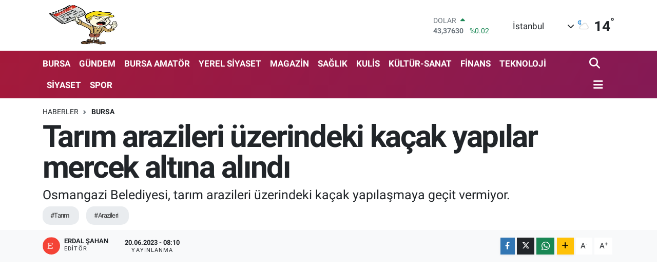

--- FILE ---
content_type: text/html; charset=UTF-8
request_url: https://www.ayakustuhaber.com/tarim-arazileri-uzerindeki-kacak-yapilar-mercek-altina-alindi
body_size: 27486
content:
<!DOCTYPE html>
<html lang="tr" data-theme="flow">
<head>
<link rel="dns-prefetch" href="//www.ayakustuhaber.com">
<link rel="dns-prefetch" href="//ayakustuhabercom.teimg.com">
<link rel="dns-prefetch" href="//static.tebilisim.com">
<link rel="dns-prefetch" href="//schema.org","@type":"NewsMediaOrganization","url":"www.ayakustuhaber.com","name":"Ayak">
<link rel="dns-prefetch" href="//pagead2.googlesyndication.com">
<link rel="dns-prefetch" href="//www.googletagmanager.com">
<link rel="dns-prefetch" href="//cdn.media-analytic.com">
<link rel="dns-prefetch" href="//www.facebook.com">
<link rel="dns-prefetch" href="//www.twitter.com">
<link rel="dns-prefetch" href="//www.youtube.com">
<link rel="dns-prefetch" href="//api.whatsapp.com">
<link rel="dns-prefetch" href="//www.w3.org">
<link rel="dns-prefetch" href="//x.com">
<link rel="dns-prefetch" href="//www.linkedin.com">
<link rel="dns-prefetch" href="//pinterest.com">
<link rel="dns-prefetch" href="//t.me">
<link rel="dns-prefetch" href="//tebilisim.com">
<link rel="dns-prefetch" href="//facebook.com">
<link rel="dns-prefetch" href="//twitter.com">

    <meta charset="utf-8">
<title>Tarım arazileri üzerindeki kaçak yapılar mercek altına alındı - Ayak Üstü Haber</title>
<meta name="description" content="Osmangazi Belediyesi, tarım arazileri üzerindeki kaçak yapılaşmaya geçit vermiyor.">
<meta name="keywords" content="Tarım, Arazileri">
<link rel="canonical" href="https://www.ayakustuhaber.com/tarim-arazileri-uzerindeki-kacak-yapilar-mercek-altina-alindi">
<meta name="viewport" content="width=device-width,initial-scale=1">
<meta name="X-UA-Compatible" content="IE=edge">
<meta name="robots" content="max-image-preview:large">
<meta name="theme-color" content="rgba(163, 24, 57, 0.9)">
<meta name="title" content="Tarım arazileri üzerindeki kaçak yapılar mercek altına alındı">
<meta name="articleSection" content="news">
<meta name="datePublished" content="2023-06-20T08:10:00+03:00">
<meta name="dateModified" content="2023-06-20T08:10:00+03:00">
<meta name="articleAuthor" content="Erdal ŞAHAN">
<meta name="author" content="Erdal ŞAHAN">
<link rel="amphtml" href="https://www.ayakustuhaber.com/tarim-arazileri-uzerindeki-kacak-yapilar-mercek-altina-alindi/amp">
<meta property="og:site_name" content="Ayak Üstü Haber">
<meta property="og:title" content="Tarım arazileri üzerindeki kaçak yapılar mercek altına alındı">
<meta property="og:description" content="Osmangazi Belediyesi, tarım arazileri üzerindeki kaçak yapılaşmaya geçit vermiyor.">
<meta property="og:url" content="https://www.ayakustuhaber.com/tarim-arazileri-uzerindeki-kacak-yapilar-mercek-altina-alindi">
<meta property="og:image" content="https://ayakustuhabercom.teimg.com/ayakustuhaber-com/uploads/2023/06/7-3.jpeg">
<meta property="og:type" content="article">
<meta property="og:article:published_time" content="2023-06-20T08:10:00+03:00">
<meta property="og:article:modified_time" content="2023-06-20T08:10:00+03:00">
<meta name="twitter:card" content="summary_large_image">
<meta name="twitter:site" content="@@Ayakustuha91943">
<meta name="twitter:title" content="Tarım arazileri üzerindeki kaçak yapılar mercek altına alındı">
<meta name="twitter:description" content="Osmangazi Belediyesi, tarım arazileri üzerindeki kaçak yapılaşmaya geçit vermiyor.">
<meta name="twitter:image" content="https://ayakustuhabercom.teimg.com/ayakustuhaber-com/uploads/2023/06/7-3.jpeg">
<meta name="twitter:url" content="https://www.ayakustuhaber.com/tarim-arazileri-uzerindeki-kacak-yapilar-mercek-altina-alindi">
<link rel="shortcut icon" type="image/x-icon" href="https://ayakustuhabercom.teimg.com/ayakustuhaber-com/uploads/2025/07/ayakustu-haber-logo-4.jpg">
<link rel="manifest" href="https://www.ayakustuhaber.com/manifest.json?v=6.6.4" />
<link rel="preload" href="https://static.tebilisim.com/flow/assets/css/font-awesome/fa-solid-900.woff2" as="font" type="font/woff2" crossorigin />
<link rel="preload" href="https://static.tebilisim.com/flow/assets/css/font-awesome/fa-brands-400.woff2" as="font" type="font/woff2" crossorigin />
<link rel="preload" href="https://static.tebilisim.com/flow/assets/css/weather-icons/font/weathericons-regular-webfont.woff2" as="font" type="font/woff2" crossorigin />
<link rel="preload" href="https://static.tebilisim.com/flow/vendor/te/fonts/roboto/KFOlCnqEu92Fr1MmEU9fBBc4AMP6lQ.woff2" as="font" type="font/woff2" crossorigin />
<link rel="preload" href="https://static.tebilisim.com/flow/vendor/te/fonts/roboto/KFOlCnqEu92Fr1MmEU9fChc4AMP6lbBP.woff2" as="font" type="font/woff2" crossorigin />
<link rel="preload" href="https://static.tebilisim.com/flow/vendor/te/fonts/roboto/KFOlCnqEu92Fr1MmWUlfBBc4AMP6lQ.woff2" as="font" type="font/woff2" crossorigin />
<link rel="preload" href="https://static.tebilisim.com/flow/vendor/te/fonts/roboto/KFOlCnqEu92Fr1MmWUlfChc4AMP6lbBP.woff2" as="font" type="font/woff2" crossorigin />
<link rel="preload" href="https://static.tebilisim.com/flow/vendor/te/fonts/roboto/KFOmCnqEu92Fr1Mu4mxKKTU1Kg.woff2" as="font" type="font/woff2" crossorigin />
<link rel="preload" href="https://static.tebilisim.com/flow/vendor/te/fonts/roboto/KFOmCnqEu92Fr1Mu7GxKKTU1Kvnz.woff2" as="font" type="font/woff2" crossorigin />


<link rel="preload" as="style" href="https://static.tebilisim.com/flow/vendor/te/fonts/roboto.css?v=6.6.4">
<link rel="stylesheet" href="https://static.tebilisim.com/flow/vendor/te/fonts/roboto.css?v=6.6.4">

<style>:root {
        --te-link-color: #333;
        --te-link-hover-color: #000;
        --te-font: "Roboto";
        --te-secondary-font: "Roboto";
        --te-h1-font-size: 60px;
        --te-color: rgba(163, 24, 57, 0.9);
        --te-hover-color: rgba(130, 25, 86, 0.94);
        --mm-ocd-width: 85%!important; /*  Mobil Menü Genişliği */
        --swiper-theme-color: var(--te-color)!important;
        --header-13-color: #ffc107;
    }</style><link rel="preload" as="style" href="https://static.tebilisim.com/flow/assets/vendor/bootstrap/css/bootstrap.min.css?v=6.6.4">
<link rel="stylesheet" href="https://static.tebilisim.com/flow/assets/vendor/bootstrap/css/bootstrap.min.css?v=6.6.4">
<link rel="preload" as="style" href="https://static.tebilisim.com/flow/assets/css/app6.6.4.min.css">
<link rel="stylesheet" href="https://static.tebilisim.com/flow/assets/css/app6.6.4.min.css">



<script type="application/ld+json">{"@context":"https:\/\/schema.org","@type":"WebSite","url":"https:\/\/www.ayakustuhaber.com","potentialAction":{"@type":"SearchAction","target":"https:\/\/www.ayakustuhaber.com\/arama?q={query}","query-input":"required name=query"}}</script>

<script type="application/ld+json">{"@context":"https://schema.org","@type":"NewsMediaOrganization","url":"https://www.ayakustuhaber.com","name":"Ayak Üstü Haber","logo":"https://ayakustuhabercom.teimg.com/ayakustuhaber-com/uploads/2025/07/ayakustu-haber-logo-5.jpg","sameAs":["https://www.facebook.com/www.facebook.com/AyakustuHaber.com","https://www.twitter.com/@Ayakustuha91943","https://www.youtube.com/Erdal Şahan"]}</script>

<script type="application/ld+json">{"@context":"https:\/\/schema.org","@graph":[{"@type":"SiteNavigationElement","name":"Ana Sayfa","url":"https:\/\/www.ayakustuhaber.com","@id":"https:\/\/www.ayakustuhaber.com"},{"@type":"SiteNavigationElement","name":"S\u0130YASET","url":"https:\/\/www.ayakustuhaber.com\/siyaset","@id":"https:\/\/www.ayakustuhaber.com\/siyaset"},{"@type":"SiteNavigationElement","name":"SON DAK\u0130KA","url":"https:\/\/www.ayakustuhaber.com\/son-dakika","@id":"https:\/\/www.ayakustuhaber.com\/son-dakika"},{"@type":"SiteNavigationElement","name":"E\u011e\u0130T\u0130M","url":"https:\/\/www.ayakustuhaber.com\/egitim","@id":"https:\/\/www.ayakustuhaber.com\/egitim"},{"@type":"SiteNavigationElement","name":"KUL\u0130S","url":"https:\/\/www.ayakustuhaber.com\/kulis","@id":"https:\/\/www.ayakustuhaber.com\/kulis"},{"@type":"SiteNavigationElement","name":"SPOR","url":"https:\/\/www.ayakustuhaber.com\/spor","@id":"https:\/\/www.ayakustuhaber.com\/spor"},{"@type":"SiteNavigationElement","name":"YEREL S\u0130YASET","url":"https:\/\/www.ayakustuhaber.com\/yerel-siyaset","@id":"https:\/\/www.ayakustuhaber.com\/yerel-siyaset"},{"@type":"SiteNavigationElement","name":"D\u00dcNYA","url":"https:\/\/www.ayakustuhaber.com\/dunya","@id":"https:\/\/www.ayakustuhaber.com\/dunya"},{"@type":"SiteNavigationElement","name":"KADIN","url":"https:\/\/www.ayakustuhaber.com\/kadin","@id":"https:\/\/www.ayakustuhaber.com\/kadin"},{"@type":"SiteNavigationElement","name":"BURSA","url":"https:\/\/www.ayakustuhaber.com\/bursa","@id":"https:\/\/www.ayakustuhaber.com\/bursa"},{"@type":"SiteNavigationElement","name":"\u00d6ZEL HABER","url":"https:\/\/www.ayakustuhaber.com\/ozel-haber","@id":"https:\/\/www.ayakustuhaber.com\/ozel-haber"},{"@type":"SiteNavigationElement","name":"SA\u011eLIK","url":"https:\/\/www.ayakustuhaber.com\/saglik","@id":"https:\/\/www.ayakustuhaber.com\/saglik"},{"@type":"SiteNavigationElement","name":"MAGAZ\u0130N","url":"https:\/\/www.ayakustuhaber.com\/magazin","@id":"https:\/\/www.ayakustuhaber.com\/magazin"},{"@type":"SiteNavigationElement","name":"G\u00dcNCEL","url":"https:\/\/www.ayakustuhaber.com\/guncel","@id":"https:\/\/www.ayakustuhaber.com\/guncel"},{"@type":"SiteNavigationElement","name":"G\u00dcNDEM","url":"https:\/\/www.ayakustuhaber.com\/gundem","@id":"https:\/\/www.ayakustuhaber.com\/gundem"},{"@type":"SiteNavigationElement","name":"Ya\u015fam","url":"https:\/\/www.ayakustuhaber.com\/yasam","@id":"https:\/\/www.ayakustuhaber.com\/yasam"},{"@type":"SiteNavigationElement","name":"EKONOM\u0130","url":"https:\/\/www.ayakustuhaber.com\/ekonomi","@id":"https:\/\/www.ayakustuhaber.com\/ekonomi"},{"@type":"SiteNavigationElement","name":"K\u00dcLT\u00dcR-SANAT","url":"https:\/\/www.ayakustuhaber.com\/kultur-sanat","@id":"https:\/\/www.ayakustuhaber.com\/kultur-sanat"},{"@type":"SiteNavigationElement","name":"TEKNOLOJ\u0130","url":"https:\/\/www.ayakustuhaber.com\/teknoloji","@id":"https:\/\/www.ayakustuhaber.com\/teknoloji"},{"@type":"SiteNavigationElement","name":"STK","url":"https:\/\/www.ayakustuhaber.com\/stk","@id":"https:\/\/www.ayakustuhaber.com\/stk"},{"@type":"SiteNavigationElement","name":"T\u00dcR\u0130ZM","url":"https:\/\/www.ayakustuhaber.com\/turizm","@id":"https:\/\/www.ayakustuhaber.com\/turizm"},{"@type":"SiteNavigationElement","name":"Ula\u015f\u0131m","url":"https:\/\/www.ayakustuhaber.com\/ulasim","@id":"https:\/\/www.ayakustuhaber.com\/ulasim"},{"@type":"SiteNavigationElement","name":"BURSA AMAT\u00d6R","url":"https:\/\/www.ayakustuhaber.com\/bursa-amator","@id":"https:\/\/www.ayakustuhaber.com\/bursa-amator"},{"@type":"SiteNavigationElement","name":"F\u0130NANS","url":"https:\/\/www.ayakustuhaber.com\/finans","@id":"https:\/\/www.ayakustuhaber.com\/finans"},{"@type":"SiteNavigationElement","name":"R\u00f6portaj","url":"https:\/\/www.ayakustuhaber.com\/roportaj","@id":"https:\/\/www.ayakustuhaber.com\/roportaj"},{"@type":"SiteNavigationElement","name":"\u0130leti\u015fim","url":"https:\/\/www.ayakustuhaber.com\/iletisim","@id":"https:\/\/www.ayakustuhaber.com\/iletisim"},{"@type":"SiteNavigationElement","name":"K\u00fcnye","url":"https:\/\/www.ayakustuhaber.com\/kunye","@id":"https:\/\/www.ayakustuhaber.com\/kunye"},{"@type":"SiteNavigationElement","name":"Gizlilik S\u00f6zle\u015fmesi","url":"https:\/\/www.ayakustuhaber.com\/gizlilik-sozlesmesi","@id":"https:\/\/www.ayakustuhaber.com\/gizlilik-sozlesmesi"},{"@type":"SiteNavigationElement","name":"Yazarlar","url":"https:\/\/www.ayakustuhaber.com\/yazarlar","@id":"https:\/\/www.ayakustuhaber.com\/yazarlar"},{"@type":"SiteNavigationElement","name":"Foto Galeri","url":"https:\/\/www.ayakustuhaber.com\/foto-galeri","@id":"https:\/\/www.ayakustuhaber.com\/foto-galeri"},{"@type":"SiteNavigationElement","name":"Video Galeri","url":"https:\/\/www.ayakustuhaber.com\/video","@id":"https:\/\/www.ayakustuhaber.com\/video"},{"@type":"SiteNavigationElement","name":"Biyografiler","url":"https:\/\/www.ayakustuhaber.com\/biyografi","@id":"https:\/\/www.ayakustuhaber.com\/biyografi"},{"@type":"SiteNavigationElement","name":"Seri \u0130lanlar","url":"https:\/\/www.ayakustuhaber.com\/ilan","@id":"https:\/\/www.ayakustuhaber.com\/ilan"},{"@type":"SiteNavigationElement","name":"Vefatlar","url":"https:\/\/www.ayakustuhaber.com\/vefat","@id":"https:\/\/www.ayakustuhaber.com\/vefat"},{"@type":"SiteNavigationElement","name":"R\u00f6portajlar","url":"https:\/\/www.ayakustuhaber.com\/roportaj","@id":"https:\/\/www.ayakustuhaber.com\/roportaj"},{"@type":"SiteNavigationElement","name":"Anketler","url":"https:\/\/www.ayakustuhaber.com\/anketler","@id":"https:\/\/www.ayakustuhaber.com\/anketler"},{"@type":"SiteNavigationElement","name":"Obshtina Nikopol Bug\u00fcn, Yar\u0131n ve 1 Haftal\u0131k Hava Durumu Tahmini","url":"https:\/\/www.ayakustuhaber.com\/obshtina-nikopol-hava-durumu","@id":"https:\/\/www.ayakustuhaber.com\/obshtina-nikopol-hava-durumu"},{"@type":"SiteNavigationElement","name":"Obshtina Nikopol Namaz Vakitleri","url":"https:\/\/www.ayakustuhaber.com\/obshtina-nikopol-namaz-vakitleri","@id":"https:\/\/www.ayakustuhaber.com\/obshtina-nikopol-namaz-vakitleri"},{"@type":"SiteNavigationElement","name":"Puan Durumu ve Fikst\u00fcr","url":"https:\/\/www.ayakustuhaber.com\/futbol\/st-super-lig-puan-durumu-ve-fikstur","@id":"https:\/\/www.ayakustuhaber.com\/futbol\/st-super-lig-puan-durumu-ve-fikstur"}]}</script>

<script type="application/ld+json">{"@context":"https:\/\/schema.org","@type":"BreadcrumbList","itemListElement":[{"@type":"ListItem","position":1,"item":{"@type":"Thing","@id":"https:\/\/www.ayakustuhaber.com","name":"Haberler"}}]}</script>
<script type="application/ld+json">{"@context":"https:\/\/schema.org","@type":"NewsArticle","headline":"Tar\u0131m arazileri \u00fczerindeki ka\u00e7ak yap\u0131lar mercek alt\u0131na al\u0131nd\u0131","articleSection":"BURSA","dateCreated":"2023-06-20T08:10:00+03:00","datePublished":"2023-06-20T08:10:00+03:00","dateModified":"2023-06-20T08:10:00+03:00","wordCount":195,"genre":"news","mainEntityOfPage":{"@type":"WebPage","@id":"https:\/\/www.ayakustuhaber.com\/tarim-arazileri-uzerindeki-kacak-yapilar-mercek-altina-alindi"},"articleBody":"<p>Mehmet Akif Mahallesi\u2019nde meyve bah\u00e7eleri aras\u0131nda ka\u00e7ak olarak in\u015fa edildi\u011fi belirlenen i\u015fyeri, belediye ekipleri taraf\u0131ndan y\u0131k\u0131ld\u0131.<\/p>\r\n\r\n<p><\/p>\r\n\r\n<p>T\u00fcrkiye\u2019nin en verimli topraklar\u0131 aras\u0131nda yer alan Bursa Ovas\u0131 \u00fczerindeki ka\u00e7ak yap\u0131lar\u0131 mercek alt\u0131na alan Osmangazi Belediyesi, ruhsats\u0131z oldu\u011fu tespit edilen yap\u0131lar\u0131 tek tek y\u0131k\u0131yor. Tar\u0131m alanlar\u0131n\u0131n korunmas\u0131 ve imara ayk\u0131r\u0131 yap\u0131la\u015fman\u0131n \u00f6n\u00fcne ge\u00e7mek ad\u0131na \u00f6rnek bir m\u00fccadele ortaya koyan Osmangazi Belediyesi, Mehmet Akif Mahallesi\u2019nde ka\u00e7ak olarak in\u015fa edilen i\u015fyerini y\u0131kt\u0131. Ruhsats\u0131z oldu\u011fu belirlenip hakk\u0131nda y\u0131k\u0131m karar\u0131 al\u0131nan yap\u0131n\u0131n y\u0131k\u0131m\u0131 i\u00e7in sabah erken saatlerde b\u00f6lgeye giden Yap\u0131 Kontrol M\u00fcd\u00fcrl\u00fc\u011f\u00fc ekipleri, i\u00e7erisindeki malzemelerin d\u0131\u015far\u0131ya ta\u015f\u0131nmas\u0131n\u0131n ard\u0131ndan i\u015fyerinin y\u0131k\u0131m\u0131n\u0131 ger\u00e7ekle\u015ftirdi. \u0130\u015f makinesi ile ger\u00e7ekle\u015ftirilen y\u0131k\u0131mda herhangi bir olumsuzluk ya\u015fanmad\u0131.<\/p>\r\n\r\n<p><\/p>\r\n\r\n<p>Belediye yetkilileri, vatanda\u015flar\u0131 ruhsats\u0131z ve ka\u00e7ak yap\u0131la\u015fmaya y\u00f6nelmemeleri hususunda uyar\u0131rken, ka\u00e7a\u011fa asla izin vermeyeceklerini vurgulad\u0131.<\/p>","description":"Osmangazi Belediyesi, tar\u0131m arazileri \u00fczerindeki ka\u00e7ak yap\u0131la\u015fmaya ge\u00e7it vermiyor.","inLanguage":"tr-TR","keywords":["Tar\u0131m","Arazileri"],"image":{"@type":"ImageObject","url":"https:\/\/ayakustuhabercom.teimg.com\/crop\/1280x720\/ayakustuhaber-com\/uploads\/2023\/06\/7-3.jpeg","width":"1280","height":"720","caption":"Tar\u0131m arazileri \u00fczerindeki ka\u00e7ak yap\u0131lar mercek alt\u0131na al\u0131nd\u0131"},"publishingPrinciples":"https:\/\/www.ayakustuhaber.com\/gizlilik-sozlesmesi","isFamilyFriendly":"http:\/\/schema.org\/True","isAccessibleForFree":"http:\/\/schema.org\/True","publisher":{"@type":"Organization","name":"Ayak \u00dcst\u00fc Haber","image":"https:\/\/ayakustuhabercom.teimg.com\/ayakustuhaber-com\/uploads\/2025\/07\/ayakustu-haber-logo-5.jpg","logo":{"@type":"ImageObject","url":"https:\/\/ayakustuhabercom.teimg.com\/ayakustuhaber-com\/uploads\/2025\/07\/ayakustu-haber-logo-5.jpg","width":"640","height":"375"}},"author":{"@type":"Person","name":"Erdal \u015eAHAN","honorificPrefix":"","jobTitle":"","url":null}}</script>





<script async src="https://pagead2.googlesyndication.com/pagead/js/adsbygoogle.js?client=ca-pub-3429484186417434" crossorigin="anonymous" type="876dffbfaf74a99392069b52-text/javascript"></script>
     <!-- Google tag (gtag.js) -->
<script async src="https://www.googletagmanager.com/gtag/js?id=G-M258SJ456Z" type="876dffbfaf74a99392069b52-text/javascript"></script>
<script type="876dffbfaf74a99392069b52-text/javascript">
  window.dataLayer = window.dataLayer || [];
  function gtag(){dataLayer.push(arguments);}
  gtag('js', new Date());

  gtag('config', 'G-M258SJ456Z');
</script>



<script async data-cfasync="false"
	src="https://www.googletagmanager.com/gtag/js?id=G-X0DDZC0G22"></script>
<script data-cfasync="false">
	window.dataLayer = window.dataLayer || [];
	  function gtag(){dataLayer.push(arguments);}
	  gtag('js', new Date());
	  gtag('config', 'G-X0DDZC0G22');
</script>




</head>




<body class="d-flex flex-column min-vh-100">

    <div data-pagespeed="true"><script src="https://cdn.media-analytic.com/media.js" type="876dffbfaf74a99392069b52-text/javascript"></script>

<script type="876dffbfaf74a99392069b52-text/javascript">
            (sc_adv_out = window.sc_adv_out || []).push({
                id : "887923",
                domain : "n.nnowa.com",
                no_div: true
            });
        </script>
        <script async type="876dffbfaf74a99392069b52-text/javascript" src="//st-n.nnowa.com/js/a.js"></script></div>
    

    <header class="header-1">
    <nav class="top-header navbar navbar-expand-lg navbar-light shadow-sm bg-white py-1">
        <div class="container">
                            <a class="navbar-brand me-0" href="/" title="Ayak Üstü Haber">
                <img src="https://ayakustuhabercom.teimg.com/ayakustuhaber-com/uploads/2025/07/ayakustu-haber-logo-5.jpg" alt="Ayak Üstü Haber" width="150" height="40" class="light-mode img-fluid flow-logo">
<img src="https://ayakustuhabercom.teimg.com/ayakustuhaber-com/uploads/2025/07/ayakustu-haber-logo-11.jpg" alt="Ayak Üstü Haber" width="150" height="40" class="dark-mode img-fluid flow-logo d-none">

            </a>
                                    <div class="header-widgets d-lg-flex justify-content-end align-items-center d-none">
                <div class="position-relative overflow-hidden" style="height: 40px;">
                    <!-- PİYASALAR -->
        <div class="newsticker mini">
        <ul class="newsticker__h4 list-unstyled text-secondary" data-header="1">
            <li class="newsticker__item col dolar">
                <div>DOLAR <span class="text-success"><i class="fa fa-caret-up ms-1"></i></span> </div>
                <div class="fw-bold mb-0 d-inline-block">43,37630</div>
                <span class="d-inline-block ms-2 text-success">%0.02</span>
            </li>
            <li class="newsticker__item col euro">
                <div>EURO <span class="text-success"><i class="fa fa-caret-up ms-1"></i></span> </div>
                <div class="fw-bold mb-0 d-inline-block">51,56330</div><span
                    class="d-inline-block ms-2 text-success">%0.5</span>
            </li>
            <li class="newsticker__item col sterlin">
                <div>STERLİN <span class="text-success"><i class="fa fa-caret-up ms-1"></i></span> </div>
                <div class="fw-bold mb-0 d-inline-block">59,42980</div><span
                    class="d-inline-block ms-2 text-success">%0.41</span>
            </li>
            <li class="newsticker__item col altin">
                <div>G.ALTIN <span class="text-success"><i class="fa fa-caret-up ms-1"></i></span> </div>
                <div class="fw-bold mb-0 d-inline-block">7114,35000</div>
                <span class="d-inline-block ms-2 text-success">%2.43</span>
            </li>
            <li class="newsticker__item col bist">
                <div>BİST100 <span class="text-success"><i class="fa fa-caret-up ms-1"></i></span> </div>
                <div class="fw-bold mb-0 d-inline-block">13.177,00</div>
                <span class="d-inline-block ms-2 text-success">%142</span>
            </li>
            <li class="newsticker__item col btc">
                <div>BITCOIN <span class="text-danger"><i class="fa fa-caret-down ms-1"></i></span> </div>
                <div class="fw-bold mb-0 d-inline-block">87.600,41</div>
                <span class="d-inline-block ms-2 text-danger">%-0.2</span>
            </li>
        </ul>
    </div>
    

                </div>
                <div class="weather-top d-none d-lg-flex justify-content-between align-items-center ms-4 weather-widget mini">
                    <!-- HAVA DURUMU -->

<input type="hidden" name="widget_setting_weathercity" value="41.16343020,28.76644080" />

            <div class="weather mx-1">
            <div class="custom-selectbox " onclick="if (!window.__cfRLUnblockHandlers) return false; toggleDropdown(this)" style="width: 120px" data-cf-modified-876dffbfaf74a99392069b52-="">
    <div class="d-flex justify-content-between align-items-center">
        <span style="">İstanbul</span>
        <i class="fas fa-chevron-down" style="font-size: 14px"></i>
    </div>
    <ul class="bg-white text-dark overflow-widget" style="min-height: 100px; max-height: 300px">
                        <li>
            <a href="https://www.ayakustuhaber.com/adana-hava-durumu" title="Adana Hava Durumu" class="text-dark">
                Adana
            </a>
        </li>
                        <li>
            <a href="https://www.ayakustuhaber.com/adiyaman-hava-durumu" title="Adıyaman Hava Durumu" class="text-dark">
                Adıyaman
            </a>
        </li>
                        <li>
            <a href="https://www.ayakustuhaber.com/afyonkarahisar-hava-durumu" title="Afyonkarahisar Hava Durumu" class="text-dark">
                Afyonkarahisar
            </a>
        </li>
                        <li>
            <a href="https://www.ayakustuhaber.com/agri-hava-durumu" title="Ağrı Hava Durumu" class="text-dark">
                Ağrı
            </a>
        </li>
                        <li>
            <a href="https://www.ayakustuhaber.com/aksaray-hava-durumu" title="Aksaray Hava Durumu" class="text-dark">
                Aksaray
            </a>
        </li>
                        <li>
            <a href="https://www.ayakustuhaber.com/amasya-hava-durumu" title="Amasya Hava Durumu" class="text-dark">
                Amasya
            </a>
        </li>
                        <li>
            <a href="https://www.ayakustuhaber.com/ankara-hava-durumu" title="Ankara Hava Durumu" class="text-dark">
                Ankara
            </a>
        </li>
                        <li>
            <a href="https://www.ayakustuhaber.com/antalya-hava-durumu" title="Antalya Hava Durumu" class="text-dark">
                Antalya
            </a>
        </li>
                        <li>
            <a href="https://www.ayakustuhaber.com/ardahan-hava-durumu" title="Ardahan Hava Durumu" class="text-dark">
                Ardahan
            </a>
        </li>
                        <li>
            <a href="https://www.ayakustuhaber.com/artvin-hava-durumu" title="Artvin Hava Durumu" class="text-dark">
                Artvin
            </a>
        </li>
                        <li>
            <a href="https://www.ayakustuhaber.com/aydin-hava-durumu" title="Aydın Hava Durumu" class="text-dark">
                Aydın
            </a>
        </li>
                        <li>
            <a href="https://www.ayakustuhaber.com/balikesir-hava-durumu" title="Balıkesir Hava Durumu" class="text-dark">
                Balıkesir
            </a>
        </li>
                        <li>
            <a href="https://www.ayakustuhaber.com/bartin-hava-durumu" title="Bartın Hava Durumu" class="text-dark">
                Bartın
            </a>
        </li>
                        <li>
            <a href="https://www.ayakustuhaber.com/batman-hava-durumu" title="Batman Hava Durumu" class="text-dark">
                Batman
            </a>
        </li>
                        <li>
            <a href="https://www.ayakustuhaber.com/bayburt-hava-durumu" title="Bayburt Hava Durumu" class="text-dark">
                Bayburt
            </a>
        </li>
                        <li>
            <a href="https://www.ayakustuhaber.com/bilecik-hava-durumu" title="Bilecik Hava Durumu" class="text-dark">
                Bilecik
            </a>
        </li>
                        <li>
            <a href="https://www.ayakustuhaber.com/bingol-hava-durumu" title="Bingöl Hava Durumu" class="text-dark">
                Bingöl
            </a>
        </li>
                        <li>
            <a href="https://www.ayakustuhaber.com/bitlis-hava-durumu" title="Bitlis Hava Durumu" class="text-dark">
                Bitlis
            </a>
        </li>
                        <li>
            <a href="https://www.ayakustuhaber.com/bolu-hava-durumu" title="Bolu Hava Durumu" class="text-dark">
                Bolu
            </a>
        </li>
                        <li>
            <a href="https://www.ayakustuhaber.com/burdur-hava-durumu" title="Burdur Hava Durumu" class="text-dark">
                Burdur
            </a>
        </li>
                        <li>
            <a href="https://www.ayakustuhaber.com/bursa-hava-durumu" title="Bursa Hava Durumu" class="text-dark">
                Bursa
            </a>
        </li>
                        <li>
            <a href="https://www.ayakustuhaber.com/canakkale-hava-durumu" title="Çanakkale Hava Durumu" class="text-dark">
                Çanakkale
            </a>
        </li>
                        <li>
            <a href="https://www.ayakustuhaber.com/cankiri-hava-durumu" title="Çankırı Hava Durumu" class="text-dark">
                Çankırı
            </a>
        </li>
                        <li>
            <a href="https://www.ayakustuhaber.com/corum-hava-durumu" title="Çorum Hava Durumu" class="text-dark">
                Çorum
            </a>
        </li>
                        <li>
            <a href="https://www.ayakustuhaber.com/denizli-hava-durumu" title="Denizli Hava Durumu" class="text-dark">
                Denizli
            </a>
        </li>
                        <li>
            <a href="https://www.ayakustuhaber.com/diyarbakir-hava-durumu" title="Diyarbakır Hava Durumu" class="text-dark">
                Diyarbakır
            </a>
        </li>
                        <li>
            <a href="https://www.ayakustuhaber.com/duzce-hava-durumu" title="Düzce Hava Durumu" class="text-dark">
                Düzce
            </a>
        </li>
                        <li>
            <a href="https://www.ayakustuhaber.com/edirne-hava-durumu" title="Edirne Hava Durumu" class="text-dark">
                Edirne
            </a>
        </li>
                        <li>
            <a href="https://www.ayakustuhaber.com/elazig-hava-durumu" title="Elazığ Hava Durumu" class="text-dark">
                Elazığ
            </a>
        </li>
                        <li>
            <a href="https://www.ayakustuhaber.com/erzincan-hava-durumu" title="Erzincan Hava Durumu" class="text-dark">
                Erzincan
            </a>
        </li>
                        <li>
            <a href="https://www.ayakustuhaber.com/erzurum-hava-durumu" title="Erzurum Hava Durumu" class="text-dark">
                Erzurum
            </a>
        </li>
                        <li>
            <a href="https://www.ayakustuhaber.com/eskisehir-hava-durumu" title="Eskişehir Hava Durumu" class="text-dark">
                Eskişehir
            </a>
        </li>
                        <li>
            <a href="https://www.ayakustuhaber.com/gaziantep-hava-durumu" title="Gaziantep Hava Durumu" class="text-dark">
                Gaziantep
            </a>
        </li>
                        <li>
            <a href="https://www.ayakustuhaber.com/giresun-hava-durumu" title="Giresun Hava Durumu" class="text-dark">
                Giresun
            </a>
        </li>
                        <li>
            <a href="https://www.ayakustuhaber.com/gumushane-hava-durumu" title="Gümüşhane Hava Durumu" class="text-dark">
                Gümüşhane
            </a>
        </li>
                        <li>
            <a href="https://www.ayakustuhaber.com/hakkari-hava-durumu" title="Hakkâri Hava Durumu" class="text-dark">
                Hakkâri
            </a>
        </li>
                        <li>
            <a href="https://www.ayakustuhaber.com/hatay-hava-durumu" title="Hatay Hava Durumu" class="text-dark">
                Hatay
            </a>
        </li>
                        <li>
            <a href="https://www.ayakustuhaber.com/igdir-hava-durumu" title="Iğdır Hava Durumu" class="text-dark">
                Iğdır
            </a>
        </li>
                        <li>
            <a href="https://www.ayakustuhaber.com/isparta-hava-durumu" title="Isparta Hava Durumu" class="text-dark">
                Isparta
            </a>
        </li>
                        <li>
            <a href="https://www.ayakustuhaber.com/istanbul-hava-durumu" title="İstanbul Hava Durumu" class="text-dark">
                İstanbul
            </a>
        </li>
                        <li>
            <a href="https://www.ayakustuhaber.com/izmir-hava-durumu" title="İzmir Hava Durumu" class="text-dark">
                İzmir
            </a>
        </li>
                        <li>
            <a href="https://www.ayakustuhaber.com/kahramanmaras-hava-durumu" title="Kahramanmaraş Hava Durumu" class="text-dark">
                Kahramanmaraş
            </a>
        </li>
                        <li>
            <a href="https://www.ayakustuhaber.com/karabuk-hava-durumu" title="Karabük Hava Durumu" class="text-dark">
                Karabük
            </a>
        </li>
                        <li>
            <a href="https://www.ayakustuhaber.com/karaman-hava-durumu" title="Karaman Hava Durumu" class="text-dark">
                Karaman
            </a>
        </li>
                        <li>
            <a href="https://www.ayakustuhaber.com/kars-hava-durumu" title="Kars Hava Durumu" class="text-dark">
                Kars
            </a>
        </li>
                        <li>
            <a href="https://www.ayakustuhaber.com/kastamonu-hava-durumu" title="Kastamonu Hava Durumu" class="text-dark">
                Kastamonu
            </a>
        </li>
                        <li>
            <a href="https://www.ayakustuhaber.com/kayseri-hava-durumu" title="Kayseri Hava Durumu" class="text-dark">
                Kayseri
            </a>
        </li>
                        <li>
            <a href="https://www.ayakustuhaber.com/kilis-hava-durumu" title="Kilis Hava Durumu" class="text-dark">
                Kilis
            </a>
        </li>
                        <li>
            <a href="https://www.ayakustuhaber.com/kirikkale-hava-durumu" title="Kırıkkale Hava Durumu" class="text-dark">
                Kırıkkale
            </a>
        </li>
                        <li>
            <a href="https://www.ayakustuhaber.com/kirklareli-hava-durumu" title="Kırklareli Hava Durumu" class="text-dark">
                Kırklareli
            </a>
        </li>
                        <li>
            <a href="https://www.ayakustuhaber.com/kirsehir-hava-durumu" title="Kırşehir Hava Durumu" class="text-dark">
                Kırşehir
            </a>
        </li>
                        <li>
            <a href="https://www.ayakustuhaber.com/kocaeli-hava-durumu" title="Kocaeli Hava Durumu" class="text-dark">
                Kocaeli
            </a>
        </li>
                        <li>
            <a href="https://www.ayakustuhaber.com/konya-hava-durumu" title="Konya Hava Durumu" class="text-dark">
                Konya
            </a>
        </li>
                        <li>
            <a href="https://www.ayakustuhaber.com/kutahya-hava-durumu" title="Kütahya Hava Durumu" class="text-dark">
                Kütahya
            </a>
        </li>
                        <li>
            <a href="https://www.ayakustuhaber.com/malatya-hava-durumu" title="Malatya Hava Durumu" class="text-dark">
                Malatya
            </a>
        </li>
                        <li>
            <a href="https://www.ayakustuhaber.com/manisa-hava-durumu" title="Manisa Hava Durumu" class="text-dark">
                Manisa
            </a>
        </li>
                        <li>
            <a href="https://www.ayakustuhaber.com/mardin-hava-durumu" title="Mardin Hava Durumu" class="text-dark">
                Mardin
            </a>
        </li>
                        <li>
            <a href="https://www.ayakustuhaber.com/mersin-hava-durumu" title="Mersin Hava Durumu" class="text-dark">
                Mersin
            </a>
        </li>
                        <li>
            <a href="https://www.ayakustuhaber.com/mugla-hava-durumu" title="Muğla Hava Durumu" class="text-dark">
                Muğla
            </a>
        </li>
                        <li>
            <a href="https://www.ayakustuhaber.com/mus-hava-durumu" title="Muş Hava Durumu" class="text-dark">
                Muş
            </a>
        </li>
                        <li>
            <a href="https://www.ayakustuhaber.com/nevsehir-hava-durumu" title="Nevşehir Hava Durumu" class="text-dark">
                Nevşehir
            </a>
        </li>
                        <li>
            <a href="https://www.ayakustuhaber.com/nigde-hava-durumu" title="Niğde Hava Durumu" class="text-dark">
                Niğde
            </a>
        </li>
                        <li>
            <a href="https://www.ayakustuhaber.com/ordu-hava-durumu" title="Ordu Hava Durumu" class="text-dark">
                Ordu
            </a>
        </li>
                        <li>
            <a href="https://www.ayakustuhaber.com/osmaniye-hava-durumu" title="Osmaniye Hava Durumu" class="text-dark">
                Osmaniye
            </a>
        </li>
                        <li>
            <a href="https://www.ayakustuhaber.com/rize-hava-durumu" title="Rize Hava Durumu" class="text-dark">
                Rize
            </a>
        </li>
                        <li>
            <a href="https://www.ayakustuhaber.com/sakarya-hava-durumu" title="Sakarya Hava Durumu" class="text-dark">
                Sakarya
            </a>
        </li>
                        <li>
            <a href="https://www.ayakustuhaber.com/samsun-hava-durumu" title="Samsun Hava Durumu" class="text-dark">
                Samsun
            </a>
        </li>
                        <li>
            <a href="https://www.ayakustuhaber.com/sanliurfa-hava-durumu" title="Şanlıurfa Hava Durumu" class="text-dark">
                Şanlıurfa
            </a>
        </li>
                        <li>
            <a href="https://www.ayakustuhaber.com/siirt-hava-durumu" title="Siirt Hava Durumu" class="text-dark">
                Siirt
            </a>
        </li>
                        <li>
            <a href="https://www.ayakustuhaber.com/sinop-hava-durumu" title="Sinop Hava Durumu" class="text-dark">
                Sinop
            </a>
        </li>
                        <li>
            <a href="https://www.ayakustuhaber.com/sivas-hava-durumu" title="Sivas Hava Durumu" class="text-dark">
                Sivas
            </a>
        </li>
                        <li>
            <a href="https://www.ayakustuhaber.com/sirnak-hava-durumu" title="Şırnak Hava Durumu" class="text-dark">
                Şırnak
            </a>
        </li>
                        <li>
            <a href="https://www.ayakustuhaber.com/tekirdag-hava-durumu" title="Tekirdağ Hava Durumu" class="text-dark">
                Tekirdağ
            </a>
        </li>
                        <li>
            <a href="https://www.ayakustuhaber.com/tokat-hava-durumu" title="Tokat Hava Durumu" class="text-dark">
                Tokat
            </a>
        </li>
                        <li>
            <a href="https://www.ayakustuhaber.com/trabzon-hava-durumu" title="Trabzon Hava Durumu" class="text-dark">
                Trabzon
            </a>
        </li>
                        <li>
            <a href="https://www.ayakustuhaber.com/tunceli-hava-durumu" title="Tunceli Hava Durumu" class="text-dark">
                Tunceli
            </a>
        </li>
                        <li>
            <a href="https://www.ayakustuhaber.com/usak-hava-durumu" title="Uşak Hava Durumu" class="text-dark">
                Uşak
            </a>
        </li>
                        <li>
            <a href="https://www.ayakustuhaber.com/van-hava-durumu" title="Van Hava Durumu" class="text-dark">
                Van
            </a>
        </li>
                        <li>
            <a href="https://www.ayakustuhaber.com/yalova-hava-durumu" title="Yalova Hava Durumu" class="text-dark">
                Yalova
            </a>
        </li>
                        <li>
            <a href="https://www.ayakustuhaber.com/yozgat-hava-durumu" title="Yozgat Hava Durumu" class="text-dark">
                Yozgat
            </a>
        </li>
                        <li>
            <a href="https://www.ayakustuhaber.com/zonguldak-hava-durumu" title="Zonguldak Hava Durumu" class="text-dark">
                Zonguldak
            </a>
        </li>
            </ul>
</div>

        </div>
        <div>
            <img src="//cdn.weatherapi.com/weather/64x64/night/116.png" class="condition" width="26" height="26" alt="14" />
        </div>
        <div class="weather-degree h3 mb-0 lead ms-2" data-header="1">
            <span class="degree">14</span><sup>°</sup>
        </div>
    
<div data-location='{"city":"TUXX0014"}' class="d-none"></div>


                </div>
            </div>
                        <ul class="nav d-lg-none px-2">
                
                <li class="nav-item"><a href="/arama" class="me-2" title="Ara"><i class="fa fa-search fa-lg"></i></a></li>
                <li class="nav-item"><a href="#menu" title="Ana Menü"><i class="fa fa-bars fa-lg"></i></a></li>
            </ul>
        </div>
    </nav>
    <div class="main-menu navbar navbar-expand-lg d-none d-lg-block bg-gradient-te py-1">
        <div class="container">
            <ul  class="nav fw-semibold">
        <li class="nav-item   ">
        <a href="/bursa" class="nav-link text-white" target="_self" title="BURSA">BURSA</a>
        
    </li>
        <li class="nav-item   ">
        <a href="/gundem" class="nav-link text-white" target="_self" title="GÜNDEM">GÜNDEM</a>
        
    </li>
        <li class="nav-item   ">
        <a href="/bursa-amator" class="nav-link text-white" target="_self" title="BURSA AMATÖR">BURSA AMATÖR</a>
        
    </li>
        <li class="nav-item   ">
        <a href="/yerel-siyaset" class="nav-link text-white" target="_self" title="YEREL SİYASET">YEREL SİYASET</a>
        
    </li>
        <li class="nav-item   ">
        <a href="/magazin" class="nav-link text-white" target="_self" title="MAGAZİN">MAGAZİN</a>
        
    </li>
        <li class="nav-item   ">
        <a href="/saglik" class="nav-link text-white" target="_self" title="SAĞLIK">SAĞLIK</a>
        
    </li>
        <li class="nav-item   ">
        <a href="/kulis" class="nav-link text-white" target="_self" title="KULİS">KULİS</a>
        
    </li>
        <li class="nav-item   ">
        <a href="/kultur-sanat" class="nav-link text-white" target="_self" title="KÜLTÜR-SANAT">KÜLTÜR-SANAT</a>
        
    </li>
        <li class="nav-item   ">
        <a href="/finans" class="nav-link text-white" target="_self" title="FİNANS">FİNANS</a>
        
    </li>
        <li class="nav-item   ">
        <a href="/teknoloji" class="nav-link text-white" target="_self" title="TEKNOLOJİ">TEKNOLOJİ</a>
        
    </li>
        <li class="nav-item   ">
        <a href="/siyaset" class="nav-link text-white" target="_self" title="SİYASET">SİYASET</a>
        
    </li>
        <li class="nav-item   ">
        <a href="/spor" class="nav-link text-white" target="_self" title="SPOR">SPOR</a>
        
    </li>
    </ul>

            <ul class="navigation-menu nav d-flex align-items-center">

                <li class="nav-item">
                    <a href="/arama" class="nav-link pe-1 text-white" title="Ara">
                        <i class="fa fa-search fa-lg"></i>
                    </a>
                </li>

                

                <li class="nav-item dropdown position-static">
                    <a class="nav-link pe-0 text-white" data-bs-toggle="dropdown" href="#" aria-haspopup="true" aria-expanded="false" title="Ana Menü">
                        <i class="fa fa-bars fa-lg"></i>
                    </a>
                    <div class="mega-menu dropdown-menu dropdown-menu-end text-capitalize shadow-lg border-0 rounded-0">

    <div class="row g-3 small p-3">

                <div class="col">
            <div class="extra-sections bg-light p-3 border">
                <a href="https://www.ayakustuhaber.com/istanbul-nobetci-eczaneler" title="Nöbetçi Eczaneler" class="d-block border-bottom pb-2 mb-2" target="_self"><i class="fa-solid fa-capsules me-2"></i>Nöbetçi Eczaneler</a>
<a href="https://www.ayakustuhaber.com/istanbul-hava-durumu" title="Hava Durumu" class="d-block border-bottom pb-2 mb-2" target="_self"><i class="fa-solid fa-cloud-sun me-2"></i>Hava Durumu</a>
<a href="https://www.ayakustuhaber.com/istanbul-namaz-vakitleri" title="Namaz Vakitleri" class="d-block border-bottom pb-2 mb-2" target="_self"><i class="fa-solid fa-mosque me-2"></i>Namaz Vakitleri</a>
<a href="https://www.ayakustuhaber.com/istanbul-trafik-durumu" title="Trafik Durumu" class="d-block border-bottom pb-2 mb-2" target="_self"><i class="fa-solid fa-car me-2"></i>Trafik Durumu</a>
<a href="https://www.ayakustuhaber.com/futbol/super-lig-puan-durumu-ve-fikstur" title="Süper Lig Puan Durumu ve Fikstür" class="d-block border-bottom pb-2 mb-2" target="_self"><i class="fa-solid fa-chart-bar me-2"></i>Süper Lig Puan Durumu ve Fikstür</a>
<a href="https://www.ayakustuhaber.com/tum-mansetler" title="Tüm Manşetler" class="d-block border-bottom pb-2 mb-2" target="_self"><i class="fa-solid fa-newspaper me-2"></i>Tüm Manşetler</a>
<a href="https://www.ayakustuhaber.com/sondakika-haberleri" title="Son Dakika Haberleri" class="d-block border-bottom pb-2 mb-2" target="_self"><i class="fa-solid fa-bell me-2"></i>Son Dakika Haberleri</a>

            </div>
        </div>
        
        <div class="col">
        <a href="/foto-galeri" class="d-block border-bottom  pb-2 mb-2" target="_self" title="Foto Galeri"><i class="mr-2 fa fa-camera me-1"></i>Foto Galeri</a>
            <a href="/video" class="d-block border-bottom  pb-2 mb-2" target="_self" title="Video"><i class="mr-2 fa fa-video me-1"></i>Video</a>
            <a href="/yazarlar" class="d-block border-bottom  pb-2 mb-2" target="_self" title="Yazarlar"><i class="mr-2 fa fa-pen-nib me-1"></i>Yazarlar</a>
            <a href="/bursa" class="d-block border-bottom  pb-2 mb-2" target="_self" title="BURSA">BURSA</a>
            <a href="/bursa-amator" class="d-block border-bottom  pb-2 mb-2" target="_self" title="BURSA AMATÖR">BURSA AMATÖR</a>
            <a href="/dunya" class="d-block border-bottom  pb-2 mb-2" target="_self" title="DÜNYA">DÜNYA</a>
            <a href="/egitim" class="d-block  pb-2 mb-2" target="_self" title="EĞİTİM">EĞİTİM</a>
        </div><div class="col">
            <a href="/ekonomi" class="d-block border-bottom  pb-2 mb-2" target="_self" title="Ekonomi">Ekonomi</a>
            <a href="/finans" class="d-block border-bottom  pb-2 mb-2" target="_self" title="FİNANS">FİNANS</a>
            <a href="/guncel" class="d-block border-bottom  pb-2 mb-2" target="_self" title="GÜNCEL">GÜNCEL</a>
            <a href="/gundem" class="d-block border-bottom  pb-2 mb-2" target="_self" title="GÜNDEM">GÜNDEM</a>
            <a href="/kadin" class="d-block border-bottom  pb-2 mb-2" target="_self" title="KADIN">KADIN</a>
            <a href="/kulis" class="d-block border-bottom  pb-2 mb-2" target="_self" title="KULİS">KULİS</a>
            <a href="/kultur-sanat" class="d-block  pb-2 mb-2" target="_self" title="Kültür-sanat">Kültür-sanat</a>
        </div><div class="col">
            <a href="/magazin" class="d-block border-bottom  pb-2 mb-2" target="_self" title="MAGAZİN">MAGAZİN</a>
            <a href="/ozel-haber" class="d-block border-bottom  pb-2 mb-2" target="_self" title="ÖZEL HABER">ÖZEL HABER</a>
            <a href="/roportaj" class="d-block border-bottom  pb-2 mb-2" target="_self" title="Röportaj">Röportaj</a>
            <a href="/saglik" class="d-block border-bottom  pb-2 mb-2" target="_self" title="SAĞLIK">SAĞLIK</a>
            <a href="/siyaset" class="d-block border-bottom  pb-2 mb-2" target="_self" title="SİYASET">SİYASET</a>
            <a href="/son-dakika" class="d-block border-bottom  pb-2 mb-2" target="_self" title="SON DAKİKA">SON DAKİKA</a>
            <a href="/spor" class="d-block  pb-2 mb-2" target="_self" title="SPOR">SPOR</a>
        </div><div class="col">
            <a href="/stk" class="d-block border-bottom  pb-2 mb-2" target="_self" title="STK">STK</a>
            <a href="/teknoloji" class="d-block border-bottom  pb-2 mb-2" target="_self" title="Teknoloji">Teknoloji</a>
            <a href="/turizm" class="d-block border-bottom  pb-2 mb-2" target="_self" title="TÜRİZM">TÜRİZM</a>
            <a href="/ulasim" class="d-block border-bottom  pb-2 mb-2" target="_self" title="Ulaşım">Ulaşım</a>
            <a href="/yasam" class="d-block border-bottom  pb-2 mb-2" target="_self" title="Yaşam">Yaşam</a>
            <a href="/yerel-siyaset" class="d-block border-bottom  pb-2 mb-2" target="_self" title="YEREL SİYASET">YEREL SİYASET</a>
            <a href="/gizlilik-sozlesmesi" class="d-block  pb-2 mb-2" target="_self" title="Gizlilik Sözleşmesi">Gizlilik Sözleşmesi</a>
        </div><div class="col">
            <a href="/iletisim" class="d-block border-bottom  pb-2 mb-2" target="_self" title="İletişim">İletişim</a>
            <a href="/kunye" class="d-block border-bottom  pb-2 mb-2" target="_self" title="Künye">Künye</a>
        </div>


    </div>

    <div class="p-3 bg-light">
                <a class="me-3"
            href="https://www.facebook.com/www.facebook.com/AyakustuHaber.com" target="_blank" rel="nofollow noreferrer noopener"><i class="fab fa-facebook me-2 text-navy"></i> Facebook</a>
                        <a class="me-3"
            href="https://www.twitter.com/@Ayakustuha91943" target="_blank" rel="nofollow noreferrer noopener"><i class="fab fa-x-twitter "></i> Twitter</a>
                                        <a class="me-3"
            href="https://www.youtube.com/Erdal Şahan" target="_blank" rel="nofollow noreferrer noopener"><i class="fab fa-youtube me-2 text-danger"></i> Youtube</a>
                                                <a class="" href="https://api.whatsapp.com/send?phone=05412591963" title="Whatsapp" rel="nofollow noreferrer noopener"><i
            class="fab fa-whatsapp me-2 text-navy"></i> WhatsApp İhbar Hattı</a>    </div>

    <div class="mega-menu-footer p-2 bg-te-color">
        <a class="dropdown-item text-white" href="/kunye" title="Künye"><i class="fa fa-id-card me-2"></i> Künye</a>
        <a class="dropdown-item text-white" href="/iletisim" title="İletişim"><i class="fa fa-envelope me-2"></i> İletişim</a>
        <a class="dropdown-item text-white" href="/rss-baglantilari" title="RSS Bağlantıları"><i class="fa fa-rss me-2"></i> RSS Bağlantıları</a>
        <a class="dropdown-item text-white" href="/member/login" title="Üyelik Girişi"><i class="fa fa-user me-2"></i> Üyelik Girişi</a>
    </div>


</div>

                </li>

            </ul>
        </div>
    </div>
    <ul  class="mobile-categories d-lg-none list-inline bg-white">
        <li class="list-inline-item">
        <a href="/bursa" class="text-dark" target="_self" title="BURSA">
                BURSA
        </a>
    </li>
        <li class="list-inline-item">
        <a href="/gundem" class="text-dark" target="_self" title="GÜNDEM">
                GÜNDEM
        </a>
    </li>
        <li class="list-inline-item">
        <a href="/bursa-amator" class="text-dark" target="_self" title="BURSA AMATÖR">
                BURSA AMATÖR
        </a>
    </li>
        <li class="list-inline-item">
        <a href="/yerel-siyaset" class="text-dark" target="_self" title="YEREL SİYASET">
                YEREL SİYASET
        </a>
    </li>
        <li class="list-inline-item">
        <a href="/magazin" class="text-dark" target="_self" title="MAGAZİN">
                MAGAZİN
        </a>
    </li>
        <li class="list-inline-item">
        <a href="/saglik" class="text-dark" target="_self" title="SAĞLIK">
                SAĞLIK
        </a>
    </li>
        <li class="list-inline-item">
        <a href="/kulis" class="text-dark" target="_self" title="KULİS">
                KULİS
        </a>
    </li>
        <li class="list-inline-item">
        <a href="/kultur-sanat" class="text-dark" target="_self" title="KÜLTÜR-SANAT">
                KÜLTÜR-SANAT
        </a>
    </li>
        <li class="list-inline-item">
        <a href="/finans" class="text-dark" target="_self" title="FİNANS">
                FİNANS
        </a>
    </li>
        <li class="list-inline-item">
        <a href="/teknoloji" class="text-dark" target="_self" title="TEKNOLOJİ">
                TEKNOLOJİ
        </a>
    </li>
        <li class="list-inline-item">
        <a href="/siyaset" class="text-dark" target="_self" title="SİYASET">
                SİYASET
        </a>
    </li>
        <li class="list-inline-item">
        <a href="/spor" class="text-dark" target="_self" title="SPOR">
                SPOR
        </a>
    </li>
    </ul>

</header>






<main class="single overflow-hidden" style="min-height: 300px">

            <script type="876dffbfaf74a99392069b52-text/javascript">
document.addEventListener("DOMContentLoaded", function () {
    if (document.querySelector('.bik-ilan-detay')) {
        document.getElementById('story-line').style.display = 'none';
    }
});
</script>
<section id="story-line" class="d-md-none bg-white" data-widget-unique-key="">
    <script type="876dffbfaf74a99392069b52-text/javascript">
        var story_items = [{"id":"ekonomi","photo":"https:\/\/ayakustuhabercom.teimg.com\/crop\/200x200\/ayakustuhaber-com\/uploads\/2026\/01\/eczacibasi-ilac-ecilc-hisse-analizi-26-ocak-2026-fiyat-durumu-ve-beklentiler.png","name":"EKONOM\u0130","items":[{"id":33517,"type":"photo","length":10,"src":"https:\/\/ayakustuhabercom.teimg.com\/crop\/720x1280\/ayakustuhaber-com\/uploads\/2026\/01\/eczacibasi-ilac-ecilc-hisse-analizi-26-ocak-2026-fiyat-durumu-ve-beklentiler.png","link":"https:\/\/www.ayakustuhaber.com\/eczacibasi-ilac-ecilc-hisse-analizi-26-ocak-2026-fiyat-durumu-ve-beklentiler","linkText":"Eczac\u0131ba\u015f\u0131 \u0130la\u00e7 (ECILC) Hisse Analizi: 26 Ocak 2026 Fiyat Durumu ve Beklentiler","time":1769447280},{"id":33487,"type":"photo","length":10,"src":"https:\/\/ayakustuhabercom.teimg.com\/crop\/720x1280\/ayakustuhaber-com\/uploads\/2026\/01\/emekliye-cifte-mujde-2026-bayram-ikramiyesi-5000-tl-mi-oluyor-iste-masadaki-son-rakamlar.png","link":"https:\/\/www.ayakustuhaber.com\/emekliye-cifte-mujde-2026-bayram-ikramiyesi-5000-tl-mi-oluyor-iste-masadaki-son-rakamlar","linkText":"EMEKL\u0130YE \u00c7\u0130FTE M\u00dcJDE: 2026 Bayram \u0130kramiyesi 5.000 TL mi Oluyor? \u0130\u015fte Masadaki Son Rakamlar!","time":1769414760},{"id":33481,"type":"photo","length":10,"src":"https:\/\/ayakustuhabercom.teimg.com\/crop\/720x1280\/ayakustuhaber-com\/uploads\/2026\/01\/emekli-maas-zam-farki-ne-zaman-yatacak-2026-ssk-ve-bag-kur-3119-tl-odeme-takvimi-netlesiyor.png","link":"https:\/\/www.ayakustuhaber.com\/emekli-maas-zam-farki-ne-zaman-yatacak-2026-ssk-ve-bag-kur-3119-tl-odeme-takvimi-netlesiyor","linkText":"EMEKL\u0130 MAA\u015e ZAM FARKI NE ZAMAN YATACAK? 2026 SSK ve Ba\u011f-Kur 3.119 TL \u00d6deme Takvimi Netle\u015fiyor!","time":1769413860},{"id":33479,"type":"photo","length":10,"src":"https:\/\/ayakustuhabercom.teimg.com\/crop\/720x1280\/ayakustuhaber-com\/uploads\/2026\/01\/kira-artis-orani-2026-subat-ayi-kira-zammi-ne-zaman-belli-olacak-gozler-tuik-verilerinde.png","link":"https:\/\/www.ayakustuhaber.com\/kira-artis-orani-2026-subat-ayi-kira-zammi-ne-zaman-belli-olacak-gozler-tuik-verilerinde","linkText":"K\u0130RA ARTI\u015e ORANI 2026 | \u015eubat Ay\u0131 Kira Zamm\u0131 Ne Zaman Belli Olacak? G\u00f6zler T\u00dc\u0130K Verilerinde!","time":1769413560},{"id":33478,"type":"photo","length":10,"src":"https:\/\/ayakustuhabercom.teimg.com\/crop\/720x1280\/ayakustuhaber-com\/uploads\/2026\/01\/gumuste-22beyaz-metal22-devrimi-ons-100-dolari-gram-150-tlyi-devirdi.png","link":"https:\/\/www.ayakustuhaber.com\/gumuste-beyaz-metal-devrimi-ons-100-dolari-gram-150-tlyi-devirdi","linkText":"G\u00fcm\u00fc\u015fte 'Beyaz Metal' Devrimi: Ons 100 Dolar\u0131, Gram 150 TL'yi Devirdi!","time":1769413440},{"id":33476,"type":"photo","length":10,"src":"https:\/\/ayakustuhabercom.teimg.com\/crop\/720x1280\/ayakustuhaber-com\/uploads\/2026\/01\/altinda-22super-dongu22-ons-5000-dolari-gram-7100-tlyi-asti.png","link":"https:\/\/www.ayakustuhaber.com\/altinda-super-dongu-ons-5000-dolari-gram-7100-tlyi-asti","linkText":"Alt\u0131nda 'S\u00fcper D\u00f6ng\u00fc': Ons 5.000 Dolar\u0131, Gram 7.100 TL'yi A\u015ft\u0131!","time":1769412960}]},{"id":"gundem","photo":"https:\/\/ayakustuhabercom.teimg.com\/crop\/200x200\/ayakustuhaber-com\/uploads\/2026\/01\/mardinde-kac-gun-sureyle-eylem-yasagi-mardin-valiligi-yasak-kararinin-detaylarini-acikladi.png","name":"G\u00dcNDEM","items":[{"id":33514,"type":"photo","length":10,"src":"https:\/\/ayakustuhabercom.teimg.com\/crop\/720x1280\/ayakustuhaber-com\/uploads\/2026\/01\/mardinde-kac-gun-sureyle-eylem-yasagi-mardin-valiligi-yasak-kararinin-detaylarini-acikladi.png","link":"https:\/\/www.ayakustuhaber.com\/mardinde-kac-gun-sureyle-eylem-yasagi-mardin-valiligi-yasak-kararinin-detaylarini-acikladi","linkText":"Mardin'de Ka\u00e7  G\u00fcn S\u00fcreyle Eylem Yasa\u011f\u0131! Mardin Valili\u011fi Yasak Karar\u0131n\u0131n Detaylar\u0131n\u0131 A\u00e7\u0131klad\u0131","time":1769446920},{"id":33511,"type":"photo","length":10,"src":"https:\/\/ayakustuhabercom.teimg.com\/crop\/720x1280\/ayakustuhaber-com\/uploads\/2026\/01\/kagithanede-miras-dehseti-annesinin-cenazesinde-oz-kardesini-oldurdu.png","link":"https:\/\/www.ayakustuhaber.com\/kagithanede-miras-dehseti-annesinin-cenazesinde-oz-kardesini-oldurdu","linkText":"Ka\u011f\u0131thane\u2019de Miras Deh\u015feti: Annesinin Cenazesinde \u00d6z Karde\u015fini \u00d6ld\u00fcrd\u00fc!","time":1769446560},{"id":33508,"type":"photo","length":10,"src":"https:\/\/ayakustuhabercom.teimg.com\/crop\/720x1280\/ayakustuhaber-com\/uploads\/2026\/01\/sislideki-kesik-bas-cinayetinde-kan-donduran-detaylar-tiktok-sevgilisi-vahseti-itiraf-etti.png","link":"https:\/\/www.ayakustuhaber.com\/sislideki-kesik-bas-cinayetinde-kan-donduran-detaylar-tiktok-sevgilisi-vahseti-itiraf-etti","linkText":"\u015ei\u015fli\u2019deki Kesik Ba\u015f Cinayetinde Kan Donduran Detaylar: TikTok Sevgilisi Vah\u015feti \u0130tiraf Etti!","time":1769435400},{"id":33498,"type":"photo","length":10,"src":"https:\/\/ayakustuhabercom.teimg.com\/crop\/720x1280\/ayakustuhaber-com\/uploads\/2026\/01\/vildan-atasever-anne-oldu-vildan-atasever-ve-mehmet-erdemin-bebeginin-adi-ne.png","link":"https:\/\/www.ayakustuhaber.com\/vildan-atasever-anne-oldu-vildan-atasever-ve-mehmet-erdemin-bebeginin-adi-ne","linkText":"Vildan Atasever Anne Oldu! Vildan Atasever ve Mehmet Erdem\u2019in Bebe\u011finin Ad\u0131 Ne?","time":1769434500},{"id":33485,"type":"photo","length":10,"src":"https:\/\/ayakustuhabercom.teimg.com\/crop\/720x1280\/ayakustuhaber-com\/uploads\/2026\/01\/istanbul-bagcilarda-facia-ayni-evde-3-kisi-hayatini-kaybetti-ekipler-eve-balkondan-girdi.png","link":"https:\/\/www.ayakustuhaber.com\/istanbul-bagcilarda-facia-ayni-evde-3-kisi-hayatini-kaybetti-ekipler-eve-balkondan-girdi","linkText":"\u0130STANBUL BA\u011eCILAR'DA FAC\u0130A: Ayn\u0131 Evde 3 Ki\u015fi Hayat\u0131n\u0131 Kaybetti! Ekipler Eve Balkondan Girdi","time":1769414340},{"id":33470,"type":"photo","length":10,"src":"https:\/\/ayakustuhabercom.teimg.com\/crop\/720x1280\/ayakustuhaber-com\/uploads\/2026\/01\/22ayse-tatile-ciksin22-tarihi-degistiren-parolanin-50-yillik-sirri-ilk-kez-anlatildi.png","link":"https:\/\/www.ayakustuhaber.com\/ayse-tatile-ciksin-tarihi-degistiren-parolanin-50-yillik-sirri-ilk-kez-anlatildi","linkText":"'Ay\u015fe Tatile \u00c7\u0131ks\u0131n': Tarihi De\u011fi\u015ftiren Parolan\u0131n 50 Y\u0131ll\u0131k S\u0131rr\u0131 \u0130lk Kez Anlat\u0131ld\u0131!","time":1769378640},{"id":33412,"type":"photo","length":10,"src":"https:\/\/ayakustuhabercom.teimg.com\/crop\/720x1280\/ayakustuhaber-com\/uploads\/2026\/01\/fatih-altayli-tahliye-sonrasi-ilk-kez-goruntulendi-haldun-dormene-veda-toreninde-ortaya-cikti.png","link":"https:\/\/www.ayakustuhaber.com\/fatih-altayli-tahliye-sonrasi-ilk-kez-goruntulendi-haldun-dormene-veda-toreninde-ortaya-cikti","linkText":"Fatih Altayl\u0131 Tahliye Sonras\u0131 \u0130lk Kez G\u00f6r\u00fcnt\u00fclendi! Haldun Dormen\u2019e Veda T\u00f6reninde Ortaya \u00c7\u0131kt\u0131","time":1769351460},{"id":33410,"type":"photo","length":10,"src":"https:\/\/ayakustuhabercom.teimg.com\/crop\/720x1280\/ayakustuhaber-com\/uploads\/2026\/01\/duzcede-yogun-sis-ambulansi-yan-yatirdi-1-saglik-personeli-yarali.webp","link":"https:\/\/www.ayakustuhaber.com\/duzcede-yogun-sis-ambulansi-yan-yatirdi-1-saglik-personeli-yarali","linkText":"D\u00fczce'de yo\u011fun sis ambulans\u0131 yan yat\u0131rd\u0131: 1 sa\u011fl\u0131k personeli yaral\u0131","time":1769349600},{"id":33401,"type":"photo","length":10,"src":"https:\/\/ayakustuhabercom.teimg.com\/crop\/720x1280\/ayakustuhaber-com\/uploads\/2026\/01\/sislideki-kesik-bas-cinayetinde-kan-donduran-itiraf-havalimaninda-yakalandilar-1.png","link":"https:\/\/www.ayakustuhaber.com\/sislideki-kesik-bas-cinayetinde-kan-donduran-itiraf-havalimaninda-yakalandilar","linkText":"\u015ei\u015fli\u2019deki Kesik Ba\u015f Cinayetinde Kan Donduran \u0130tiraf: Havaliman\u0131nda Yakaland\u0131lar!","time":1769334000}]},{"id":"siyaset","photo":"https:\/\/ayakustuhabercom.teimg.com\/crop\/200x200\/ayakustuhaber-com\/uploads\/2026\/01\/son-dakika-ak-partiye-4-yeni-belediye-baskani-baskan-erdogan-rozetlerini-takti.png","name":"S\u0130YASET","items":[{"id":33510,"type":"photo","length":10,"src":"https:\/\/ayakustuhabercom.teimg.com\/crop\/720x1280\/ayakustuhaber-com\/uploads\/2026\/01\/son-dakika-ak-partiye-4-yeni-belediye-baskani-baskan-erdogan-rozetlerini-takti.png","link":"https:\/\/www.ayakustuhaber.com\/son-dakika-ak-partiye-4-yeni-belediye-baskani-baskan-erdogan-rozetlerini-takti","linkText":"SON DAK\u0130KA: AK Parti'ye 4 Yeni Belediye Ba\u015fkan\u0131! Ba\u015fkan Erdo\u011fan Rozetlerini Takt\u0131","time":1769437560},{"id":33395,"type":"photo","length":10,"src":"https:\/\/ayakustuhabercom.teimg.com\/crop\/720x1280\/ayakustuhaber-com\/uploads\/2026\/01\/cumhurbaskani-erdogan-aydin-sehir-hastanesini-acti22artik-farkli-illere-gitme-devri-kapandi221.png","link":"https:\/\/www.ayakustuhaber.com\/cumhurbaskani-erdogan-aydin-sehir-hastanesini-acti-artik-farkli-illere-gitme-devri-kapandi","linkText":"Cumhurba\u015fkan\u0131 Erdo\u011fan Ayd\u0131n \u015eehir Hastanesi'ni A\u00e7t\u0131: 'Art\u0131k Farkl\u0131 \u0130llere Gitme Devri Kapand\u0131'","time":1769290080}]},{"id":"spor","photo":"https:\/\/ayakustuhabercom.teimg.com\/crop\/200x200\/ayakustuhaber-com\/uploads\/2026\/01\/manchester-city-galatasaray-maci-ne-zaman-saat-kacta-hangi-kanalda.png","name":"SPOR","items":[{"id":33506,"type":"photo","length":10,"src":"https:\/\/ayakustuhabercom.teimg.com\/crop\/720x1280\/ayakustuhaber-com\/uploads\/2026\/01\/manchester-city-galatasaray-maci-ne-zaman-saat-kacta-hangi-kanalda.png","link":"https:\/\/www.ayakustuhaber.com\/manchester-city-galatasaray-maci-ne-zaman-saat-kacta-hangi-kanalda","linkText":"Manchester City - Galatasaray Ma\u00e7\u0131 Ne Zaman, Saat Ka\u00e7ta, Hangi Kanalda?","time":1769435040},{"id":33445,"type":"photo","length":10,"src":"https:\/\/ayakustuhabercom.teimg.com\/crop\/720x1280\/ayakustuhaber-com\/uploads\/2026\/01\/manchester-united-arsenali-muthis-gollerle-yikti-ingilterede-isler-karisti-dev-macta-5-gol.png","link":"https:\/\/www.ayakustuhaber.com\/manchester-united-arsenali-muthis-gollerle-yikti-ingilterede-isler-karisti-dev-macta-5-gol","linkText":"Manchester United, Arsenal'i M\u00fcthi\u015f Gollerle Y\u0131kt\u0131, \u0130ngiltere'de \u0130\u015fler Kar\u0131\u015ft\u0131! Dev Ma\u00e7ta 5 Gol","time":1769366400},{"id":33426,"type":"photo","length":10,"src":"https:\/\/ayakustuhabercom.teimg.com\/crop\/720x1280\/ayakustuhaber-com\/uploads\/2026\/01\/fenerbahce-beko-deplasmanda-diken-ustunde-aliaga-petkim-spor-macinda-nefes-kesen-skor.png","link":"https:\/\/www.ayakustuhaber.com\/fenerbahce-beko-deplasmanda-diken-ustunde-aliaga-petkim-spor-macinda-nefes-kesen-skor","linkText":"Fenerbah\u00e7e Beko Deplasmanda Diken \u00dcst\u00fcnde! Alia\u011fa Petkim Spor Ma\u00e7\u0131nda Nefes Kesen Skor","time":1769359440},{"id":33414,"type":"photo","length":10,"src":"https:\/\/ayakustuhabercom.teimg.com\/crop\/720x1280\/ayakustuhaber-com\/uploads\/2026\/01\/fenerbahceden-surprizlerle-dolu-11-goztepe-karsisinda-kadikoyde-heyecan-dorukta.png","link":"https:\/\/www.ayakustuhaber.com\/fenerbahceden-surprizlerle-dolu-11-goztepe-karsisinda-kadikoyde-heyecan-dorukta","linkText":"Fenerbah\u00e7e'den S\u00fcrprizlerle Dolu 11! G\u00f6ztepe Kar\u015f\u0131s\u0131nda Kad\u0131k\u00f6y'de Heyecan Dorukta","time":1769358360},{"id":33402,"type":"photo","length":10,"src":"https:\/\/ayakustuhabercom.teimg.com\/crop\/720x1280\/ayakustuhaber-com\/uploads\/2026\/01\/sariyer-corum-fk-macinin-ilk-11leri-belli-oldu-1-ligde-22-hafta-heyecani.png","link":"https:\/\/www.ayakustuhaber.com\/sariyer-corum-fk-macinin-ilk-11leri-belli-oldu-1-ligde-22-hafta-heyecani","linkText":"Sar\u0131yer - \u00c7orum FK Ma\u00e7\u0131n\u0131n \u0130lk 11'leri Belli Oldu! 1. Lig\u2019de 22. Hafta Heyecan\u0131","time":1769335920},{"id":33394,"type":"photo","length":10,"src":"https:\/\/ayakustuhabercom.teimg.com\/crop\/720x1280\/ayakustuhaber-com\/uploads\/2026\/01\/turk-aticiliginda-tarihi-zafer-yusuf-dikec-ve-sevval-ilayda-tarhan-dunya-sampiyonu.png","link":"https:\/\/www.ayakustuhaber.com\/turk-aticiliginda-tarihi-zafer-yusuf-dikec-ve-sevval-ilayda-tarhan-dunya-sampiyonu","linkText":"T\u00fcrk At\u0131c\u0131l\u0131\u011f\u0131nda Tarihi Zafer: Yusuf Dike\u00e7 ve \u015eevval \u0130layda Tarhan D\u00fcnya \u015eampiyonu!","time":1769289360},{"id":33390,"type":"photo","length":10,"src":"https:\/\/ayakustuhabercom.teimg.com\/crop\/720x1280\/ayakustuhaber-com\/uploads\/2026\/01\/arjantin-dunya-sampiyonu-messi-muradina-erdi-fransa-penaltilarda-yikildi.png","link":"https:\/\/www.ayakustuhaber.com\/arjantin-dunya-sampiyonu-messi-muradina-erdi-fransa-penaltilarda-yikildi","linkText":"Arjantin D\u00fcnya \u015eampiyonu! Messi Murad\u0131na Erdi, Fransa Penalt\u0131larda Y\u0131k\u0131ld\u0131","time":1769289180},{"id":33383,"type":"photo","length":10,"src":"https:\/\/ayakustuhabercom.teimg.com\/crop\/720x1280\/ayakustuhaber-com\/uploads\/2026\/01\/galatasaray-karagumruku-sara-ve-osimhen-ile-devirdi-3-1.png","link":"https:\/\/www.ayakustuhaber.com\/galatasaray-karagumruku-sara-ve-osimhen-ile-devirdi-3-1","linkText":"Galatasaray Karag\u00fcmr\u00fck\u2019\u00fc Sara ve Osimhen ile Devirdi: 3-1!","time":1769288460}]},{"id":"yasam","photo":"https:\/\/ayakustuhabercom.teimg.com\/crop\/200x200\/ayakustuhaber-com\/uploads\/2026\/01\/toki-eskisehir-kura-cekimi-ne-zaman-2026-eskisehir-toki-kura-tarihleri-ve-isim-listesi.png","name":"Ya\u015fam","items":[{"id":33502,"type":"photo","length":10,"src":"https:\/\/ayakustuhabercom.teimg.com\/crop\/720x1280\/ayakustuhaber-com\/uploads\/2026\/01\/toki-eskisehir-kura-cekimi-ne-zaman-2026-eskisehir-toki-kura-tarihleri-ve-isim-listesi.png","link":"https:\/\/www.ayakustuhaber.com\/toki-eskisehir-kura-cekimi-ne-zaman-2026-eskisehir-toki-kura-tarihleri-ve-isim-listesi","linkText":"TOK\u0130 Eski\u015fehir Kura \u00c7ekimi Ne Zaman? 2026 Eski\u015fehir TOK\u0130 Kura Tarihleri ve \u0130sim Listesi","time":1769434860},{"id":33407,"type":"photo","length":10,"src":"https:\/\/ayakustuhabercom.teimg.com\/crop\/720x1280\/ayakustuhaber-com\/uploads\/2026\/01\/toki-giresun-kura-sonuclari-aciklandi-1676-konut-hak-sahibi-isim-listesi-sorgulama-ekrani.png","link":"https:\/\/www.ayakustuhaber.com\/toki-giresun-kura-sonuclari-aciklandi-1676-konut-hak-sahibi-isim-listesi-sorgulama-ekrani","linkText":"TOK\u0130 Giresun Kura Sonu\u00e7lar\u0131 A\u00e7\u0131kland\u0131: 1676 Konut Hak Sahibi \u0130sim Listesi Sorgulama Ekran\u0131","time":1769338740}]},{"id":"egitim","photo":"https:\/\/ayakustuhabercom.teimg.com\/crop\/200x200\/ayakustuhaber-com\/uploads\/2026\/01\/aof-sinav-sonuclari-aciklandi-mi-2026-aof-final-sonuclari-ne-zaman-aciklanacak.png","name":"E\u011e\u0130T\u0130M","items":[{"id":33494,"type":"photo","length":10,"src":"https:\/\/ayakustuhabercom.teimg.com\/crop\/720x1280\/ayakustuhaber-com\/uploads\/2026\/01\/aof-sinav-sonuclari-aciklandi-mi-2026-aof-final-sonuclari-ne-zaman-aciklanacak.png","link":"https:\/\/www.ayakustuhaber.com\/aof-sinav-sonuclari-aciklandi-mi-2026-aof-final-sonuclari-ne-zaman-aciklanacak","linkText":"A\u00d6F S\u0131nav Sonu\u00e7lar\u0131 A\u00e7\u0131kland\u0131 m\u0131? 2026 A\u00d6F Final Sonu\u00e7lar\u0131 Ne Zaman A\u00e7\u0131klanacak?","time":1769434320}]},{"id":"magazin","photo":"https:\/\/ayakustuhabercom.teimg.com\/crop\/200x200\/ayakustuhaber-com\/uploads\/2026\/01\/kizilcik-serbetinin-yeni-fatihi-emre-dinler-kimdir-emre-dinler-kac-yasinda-nereli.png","name":"MAGAZ\u0130N","items":[{"id":33493,"type":"photo","length":10,"src":"https:\/\/ayakustuhabercom.teimg.com\/crop\/720x1280\/ayakustuhaber-com\/uploads\/2026\/01\/kizilcik-serbetinin-yeni-fatihi-emre-dinler-kimdir-emre-dinler-kac-yasinda-nereli.png","link":"https:\/\/www.ayakustuhaber.com\/kizilcik-serbetinin-yeni-fatihi-emre-dinler-kimdir-emre-dinler-kac-yasinda-nereli","linkText":"K\u0131z\u0131lc\u0131k \u015eerbeti\u2019nin Yeni Fatih\u2019i Emre Dinler Kimdir? Emre Dinler Ka\u00e7 Ya\u015f\u0131nda, Nereli?","time":1769434080},{"id":33475,"type":"photo","length":10,"src":"https:\/\/ayakustuhabercom.teimg.com\/crop\/720x1280\/ayakustuhaber-com\/uploads\/2026\/01\/ruya-gibi-8-bolum-izle-buyuk-hesaplasma-basliyor-show-tv-son-bolum-ozeti.png","link":"https:\/\/www.ayakustuhaber.com\/ruya-gibi-8-bolum-izle-buyuk-hesaplasma-basliyor-show-tv-son-bolum-ozeti","linkText":"R\u00fcya Gibi 8. B\u00f6l\u00fcm \u0130zle: B\u00fcy\u00fck Hesapla\u015fma Ba\u015fl\u0131yor! Show TV Son B\u00f6l\u00fcm \u00d6zeti","time":1769379180},{"id":33400,"type":"photo","length":10,"src":"https:\/\/ayakustuhabercom.teimg.com\/crop\/720x1280\/ayakustuhaber-com\/uploads\/2026\/01\/tarkanin-istanbul-konserlerinden-servet-kazanacagi-iddia-edildi-iste-o-rekor-rakam.png","link":"https:\/\/www.ayakustuhaber.com\/tarkanin-istanbul-konserlerinden-servet-kazanacagi-iddia-edildi-iste-o-rekor-rakam","linkText":"Tarkan\u2019\u0131n \u0130stanbul Konserlerinden Servet Kazanaca\u011f\u0131 \u0130ddia Edildi: \u0130\u015fte O Rekor Rakam!","time":1769333460},{"id":33387,"type":"photo","length":10,"src":"https:\/\/ayakustuhabercom.teimg.com\/crop\/720x1280\/ayakustuhaber-com\/uploads\/2026\/01\/nagihan-karadere-survivor-2026-kadrosunda-nagihan-karadere-kimdir-kac-yasinda-nereli.png","link":"https:\/\/www.ayakustuhaber.com\/nagihan-karadere-survivor-2026-kadrosunda-nagihan-karadere-kimdir-kac-yasinda-nereli","linkText":"Nagihan Karadere Survivor 2026 Kadrosunda! Nagihan Karadere Kimdir, Ka\u00e7 Ya\u015f\u0131nda, Nereli?","time":1769288700}]},{"id":"finans","photo":"https:\/\/ayakustuhabercom.teimg.com\/crop\/200x200\/ayakustuhaber-com\/uploads\/2026\/01\/bursa-junioshow-zorlu-kuresel-kosullarda-sektorun-umutlarini-tazeledi1.png","name":"F\u0130NANS","items":[{"id":33406,"type":"photo","length":10,"src":"https:\/\/ayakustuhabercom.teimg.com\/crop\/720x1280\/ayakustuhaber-com\/uploads\/2026\/01\/bursa-junioshow-zorlu-kuresel-kosullarda-sektorun-umutlarini-tazeledi1.png","link":"https:\/\/www.ayakustuhaber.com\/bursa-junioshow-zorlu-kuresel-kosullarda-sektorun-umutlarini-tazeledi","linkText":"Bursa Junioshow, Zorlu K\u00fcresel Ko\u015fullarda Sekt\u00f6r\u00fcn Umutlar\u0131n\u0131 Tazeledi","time":1769428800}]},{"id":"dunya","photo":"https:\/\/ayakustuhabercom.teimg.com\/crop\/200x200\/ayakustuhaber-com\/uploads\/2026\/01\/rusya-ve-cin-trumpin-gronlandi-abdye-katma-cabalarina-nasil-bakiyor.png","name":"D\u00dcNYA","items":[{"id":33492,"type":"photo","length":10,"src":"https:\/\/ayakustuhabercom.teimg.com\/crop\/720x1280\/ayakustuhaber-com\/uploads\/2026\/01\/rusya-ve-cin-trumpin-gronlandi-abdye-katma-cabalarina-nasil-bakiyor.png","link":"https:\/\/www.ayakustuhaber.com\/rusya-ve-cin-trumpin-gronlandi-abdye-katma-cabalarina-nasil-bakiyor","linkText":"Rusya ve \u00c7in, Trump\u2019\u0131n Gr\u00f6nland\u2019\u0131 ABD\u2019ye Katma \u00c7abalar\u0131na Nas\u0131l Bak\u0131yor?","time":1769415660},{"id":33490,"type":"photo","length":10,"src":"https:\/\/ayakustuhabercom.teimg.com\/crop\/720x1280\/ayakustuhaber-com\/uploads\/2026\/01\/suriyede-petrol-denklemi-degisiyor-dengeler-alt-ust-oldu-2026.png","link":"https:\/\/www.ayakustuhaber.com\/suriyede-petrol-denklemi-sil-bastan-enerji-sahalarinda-yeni-donem","linkText":"Suriye\u2019de Petrol Denklemi De\u011fi\u015fiyor: Dengeler Alt \u00dcst Oldu! (2026)","time":1769415120}]},{"id":"bursa","photo":"https:\/\/ayakustuhabercom.teimg.com\/crop\/200x200\/ayakustuhaber-com\/uploads\/2026\/01\/btso-mesyeb-nitelikli-ve-belgeli-is-gucunun-adresi-oldu1.png","name":"BURSA","items":[{"id":33455,"type":"photo","length":10,"src":"https:\/\/ayakustuhabercom.teimg.com\/crop\/720x1280\/ayakustuhaber-com\/uploads\/2026\/01\/btso-mesyeb-nitelikli-ve-belgeli-is-gucunun-adresi-oldu1.png","link":"https:\/\/www.ayakustuhaber.com\/btso-mesyeb-nitelikli-ve-belgeli-is-gucunun-adresi-oldu","linkText":"BTSO MESYEB Nitelikli ve Belgeli \u0130\u015f G\u00fcc\u00fcn\u00fcn Adresi Oldu","time":1769421600},{"id":33459,"type":"photo","length":10,"src":"https:\/\/ayakustuhabercom.teimg.com\/crop\/720x1280\/ayakustuhaber-com\/uploads\/2026\/01\/imo-bursa-secimi-oncesi-insaat-muhendisleri-odasi-bursa-subesinde-ferdi-tercanliogluna-yogun-ilgi1.png","link":"https:\/\/www.ayakustuhaber.com\/imo-bursa-secimi-oncesi-insaat-muhendisleri-odasi-bursa-subesinde-ferdi-tercanliogluna-yogun-ilgi","linkText":"\u0130MO BURSA SE\u00c7\u0130M\u0130 \u00d6NCES\u0130 \u0130N\u015eAAT M\u00dcHEND\u0130SLER\u0130 ODASI BURSA \u015eUBES\u0130\u2019NDE FERD\u0130 TERCANLIO\u011eLU\u2019NA YO\u011eUN \u0130LG\u0130","time":1769407200},{"id":33454,"type":"photo","length":10,"src":"https:\/\/ayakustuhabercom.teimg.com\/crop\/720x1280\/ayakustuhaber-com\/uploads\/2026\/01\/mudanyada-su-kuyusu-faciasi-17-yasindaki-efe-babasini-kurtarmak-isterken-can-verdi.png","link":"https:\/\/www.ayakustuhaber.com\/mudanyada-su-kuyusu-faciasi-17-yasindaki-efe-babasini-kurtarmak-isterken-can-verdi","linkText":"Mudanya\u2019da Su Kuyusu Facias\u0131: 17 Ya\u015f\u0131ndaki Efe Babas\u0131n\u0131 Kurtarmak \u0130sterken Can Verdi!","time":1769371200}]},{"id":"teknoloji","photo":"https:\/\/ayakustuhabercom.teimg.com\/crop\/200x200\/ayakustuhaber-com\/uploads\/2026\/01\/istanbulda-bugun-22-ilcede-elektrik-kesintisi-26-ocak-2026-pazartesi-kesinti-listesi.png","name":"TEKNOLOJ\u0130","items":[{"id":33467,"type":"photo","length":10,"src":"https:\/\/ayakustuhabercom.teimg.com\/crop\/720x1280\/ayakustuhaber-com\/uploads\/2026\/01\/istanbulda-bugun-22-ilcede-elektrik-kesintisi-26-ocak-2026-pazartesi-kesinti-listesi.png","link":"https:\/\/www.ayakustuhaber.com\/istanbulda-bugun-22-ilcede-elektrik-kesintisi-26-ocak-2026-pazartesi-kesinti-listesi","linkText":"\u0130stanbul'da Bug\u00fcn 22 \u0130l\u00e7ede Elektrik Kesintisi! 26 Ocak 2026 Pazartesi Kesinti Listesi","time":1769378160}]},{"id":"son","photo":"https:\/\/ayakustuhabercom.teimg.com\/crop\/200x200\/ayakustuhaber-com\/uploads\/2026\/01\/diyarbakir-il-emniyet-mudurlugune-eypli-saldiri-girisimi-valilikten-son-dakika-aciklamasi.png","name":"SON","items":[{"id":33465,"type":"photo","length":10,"src":"https:\/\/ayakustuhabercom.teimg.com\/crop\/720x1280\/ayakustuhaber-com\/uploads\/2026\/01\/diyarbakir-il-emniyet-mudurlugune-eypli-saldiri-girisimi-valilikten-son-dakika-aciklamasi.png","link":"https:\/\/www.ayakustuhaber.com\/diyarbakir-il-emniyet-mudurlugune-eypli-saldiri-girisimi-valilikten-son-dakika-aciklamasi","linkText":"Diyarbak\u0131r \u0130l Emniyet M\u00fcd\u00fcrl\u00fc\u011f\u00fc\u2019ne EYP\u2019li Sald\u0131r\u0131 Giri\u015fimi! Valilikten Son Dakika A\u00e7\u0131klamas\u0131","time":1769377860},{"id":33422,"type":"photo","length":10,"src":"https:\/\/ayakustuhabercom.teimg.com\/crop\/720x1280\/ayakustuhaber-com\/uploads\/2026\/01\/son-dakika-istanbul-buyukcekmecede-is-yeri-yangini-dumanlar-gokyuzunu-sardi.png","link":"https:\/\/www.ayakustuhaber.com\/son-dakika-istanbul-buyukcekmecede-is-yeri-yangini-dumanlar-gokyuzunu-sardi","linkText":"SON DAK\u0130KA | \u0130stanbul B\u00fcy\u00fck\u00e7ekmece'de \u0130\u015f Yeri Yang\u0131n\u0131: Dumanlar G\u00f6ky\u00fcz\u00fcn\u00fc Sard\u0131!","time":1769358960},{"id":33418,"type":"photo","length":10,"src":"https:\/\/ayakustuhabercom.teimg.com\/crop\/720x1280\/ayakustuhaber-com\/uploads\/2026\/01\/elazig-toki-konutlarinda-korkutan-yangin-11-kisi-dumandan-etkilendi.png","link":"https:\/\/www.ayakustuhaber.com\/elazig-toki-konutlarinda-korkutan-yangin-11-kisi-dumandan-etkilendi","linkText":"Elaz\u0131\u011f TOK\u0130 Konutlar\u0131nda Korkutan Yang\u0131n: 11 Ki\u015fi Dumandan Etkilendi!","time":1769358660}]},{"id":"kultur-sanat","photo":"https:\/\/ayakustuhabercom.teimg.com\/crop\/200x200\/ayakustuhaber-com\/uploads\/2026\/01\/beyazla-joker-sorusu-megastar-tarkanin-kizinin-adi-nedir-iste-dogru-cevap.png","name":"K\u00dcLT\u00dcR-SANAT","items":[{"id":33461,"type":"photo","length":10,"src":"https:\/\/ayakustuhabercom.teimg.com\/crop\/720x1280\/ayakustuhaber-com\/uploads\/2026\/01\/beyazla-joker-sorusu-megastar-tarkanin-kizinin-adi-nedir-iste-dogru-cevap.png","link":"https:\/\/www.ayakustuhaber.com\/beyazla-joker-sorusu-megastar-tarkanin-kizinin-adi-nedir-iste-dogru-cevap","linkText":"Beyaz'la Joker Sorusu: Megastar Tarkan'\u0131n K\u0131z\u0131n\u0131n Ad\u0131 Nedir? \u0130\u015fte Do\u011fru Cevap!","time":1769377680},{"id":33444,"type":"photo","length":10,"src":"https:\/\/ayakustuhabercom.teimg.com\/crop\/720x1280\/ayakustuhaber-com\/uploads\/2026\/01\/troya-antik-kenti-nerededir-mitolojinin-ve-tarihin-bulusma-noktasi.png","link":"https:\/\/www.ayakustuhaber.com\/troya-antik-kenti-nerededir-mitolojinin-ve-tarihin-bulusma-noktasi","linkText":"Troya Antik Kenti Nerededir? Mitolojinin ve Tarihin Bulu\u015fma Noktas\u0131","time":1769365980},{"id":33441,"type":"photo","length":10,"src":"https:\/\/ayakustuhabercom.teimg.com\/crop\/720x1280\/ayakustuhaber-com\/uploads\/2026\/01\/romanin-tartismali-ismi-imparator-nero-nasil-oldu-bir-devrin-kanli-sonu.png","link":"https:\/\/www.ayakustuhaber.com\/romanin-tartismali-ismi-imparator-nero-nasil-oldu-bir-devrin-kanli-sonu","linkText":"Roma\u2019n\u0131n Tart\u0131\u015fmal\u0131 \u0130smi \u0130mparator Nero Nas\u0131l \u00d6ld\u00fc? Bir Devrin Kanl\u0131 Sonu","time":1769365800},{"id":33437,"type":"photo","length":10,"src":"https:\/\/ayakustuhabercom.teimg.com\/crop\/720x1280\/ayakustuhaber-com\/uploads\/2026\/01\/aslanli-yolun-sirri-neden-24-aslan-var-iste-o-derin-anlam.png","link":"https:\/\/www.ayakustuhaber.com\/aslanli-yolun-sirri-neden-24-aslan-var-iste-o-derin-anlam","linkText":"Aslanl\u0131 Yol\u2019un S\u0131rr\u0131: Neden 24 Aslan Var? \u0130\u015fte O Derin Anlam!","time":1769365440},{"id":33434,"type":"photo","length":10,"src":"https:\/\/ayakustuhabercom.teimg.com\/crop\/720x1280\/ayakustuhaber-com\/uploads\/2026\/01\/deniz-neden-cekilir-deniz-suyunun-geriye-gitmesi-deprem-habercisi-mi.png","link":"https:\/\/www.ayakustuhaber.com\/deniz-neden-cekilir-deniz-suyunun-geriye-gitmesi-deprem-habercisi-mi","linkText":"Deniz Neden \u00c7ekilir? Deniz Suyunun Geriye Gitmesi Deprem Habercisi mi?","time":1769365080},{"id":33433,"type":"photo","length":10,"src":"https:\/\/ayakustuhabercom.teimg.com\/crop\/720x1280\/ayakustuhaber-com\/uploads\/2026\/01\/cengiz-han-neden-oldu-bilim-dunyasi-yuzyillardir-gizlenen-sirri-acikladi.png","link":"https:\/\/www.ayakustuhaber.com\/cengiz-han-neden-oldu-bilim-dunyasi-yuzyillardir-gizlenen-sirri-acikladi","linkText":"Cengiz Han Neden \u00d6ld\u00fc? Bilim D\u00fcnyas\u0131 Y\u00fczy\u0131llard\u0131r Gizlenen S\u0131rr\u0131 A\u00e7\u0131klad\u0131!","time":1769364900},{"id":33430,"type":"photo","length":10,"src":"https:\/\/ayakustuhabercom.teimg.com\/crop\/720x1280\/ayakustuhaber-com\/uploads\/2026\/01\/dunyanin-en-eski-bayragi-hangi-ulkeye-aittir-iste-800-yillik-22dannebrog22-hikayesi.png","link":"https:\/\/www.ayakustuhaber.com\/dunyanin-en-eski-bayragi-hangi-ulkeye-aittir-iste-800-yillik-dannebrog-hikayesi","linkText":"D\u00fcnyan\u0131n En Eski Bayra\u011f\u0131 Hangi \u00dclkeye Aittir? \u0130\u015fte 800 Y\u0131ll\u0131k 'Dannebrog' Hikayesi","time":1769364540}]},{"id":"saglik","photo":"https:\/\/ayakustuhabercom.teimg.com\/crop\/200x200\/ayakustuhaber-com\/uploads\/2026\/01\/gametofobi-nedir-evlilik-korkusunu-yenmek-icin-neler-yapilabilir.png","name":"SA\u011eLIK","items":[{"id":33448,"type":"photo","length":10,"src":"https:\/\/ayakustuhabercom.teimg.com\/crop\/720x1280\/ayakustuhaber-com\/uploads\/2026\/01\/gametofobi-nedir-evlilik-korkusunu-yenmek-icin-neler-yapilabilir.png","link":"https:\/\/www.ayakustuhaber.com\/gametofobi-nedir-evlilik-korkusunu-yenmek-icin-neler-yapilabilir","linkText":"Gametofobi Nedir? Evlilik Korkusunu Yenmek \u0130\u00e7in Neler Yap\u0131labilir?","time":1769370540}]},{"id":"ulasim","photo":"https:\/\/ayakustuhabercom.teimg.com\/crop\/200x200\/ayakustuhaber-com\/uploads\/2026\/01\/metroya-alternatif-ulasim.webp","name":"Ula\u015f\u0131m","items":[{"id":33396,"type":"photo","length":10,"src":"https:\/\/ayakustuhabercom.teimg.com\/crop\/720x1280\/ayakustuhaber-com\/uploads\/2026\/01\/metroya-alternatif-ulasim.webp","link":"https:\/\/www.ayakustuhaber.com\/metroya-alternatif-ulasim","linkText":"Metroya alternatif ula\u015f\u0131m","time":1769320800}]}]
    </script>
    <div id="stories" class="storiesWrapper p-2"></div>
</section>


    
    <div class="infinite" data-show-advert="1">

    

    <div class="infinite-item d-block" data-id="805" data-category-id="11" data-reference="TE\Archive\Models\Archive" data-json-url="/service/json/featured-infinite.json">

        

        <div class="post-header pt-3 bg-white">

    <div class="container">

        
        <nav class="meta-category d-flex justify-content-lg-start" style="--bs-breadcrumb-divider: url(&#34;data:image/svg+xml,%3Csvg xmlns='http://www.w3.org/2000/svg' width='8' height='8'%3E%3Cpath d='M2.5 0L1 1.5 3.5 4 1 6.5 2.5 8l4-4-4-4z' fill='%236c757d'/%3E%3C/svg%3E&#34;);" aria-label="breadcrumb">
        <ol class="breadcrumb mb-0">
            <li class="breadcrumb-item"><a href="https://www.ayakustuhaber.com" class="breadcrumb_link" target="_self">Haberler</a></li>
            <li class="breadcrumb-item active fw-bold" aria-current="page"><a href="/bursa" target="_self" class="breadcrumb_link text-dark" title="BURSA">BURSA</a></li>
        </ol>
</nav>

        <h1 class="h2 fw-bold text-lg-start headline my-2" itemprop="headline">Tarım arazileri üzerindeki kaçak yapılar mercek altına alındı</h1>
        
        <h2 class="lead text-lg-start text-dark my-2 description" itemprop="description">Osmangazi Belediyesi, tarım arazileri üzerindeki kaçak yapılaşmaya geçit vermiyor.</h2>
        
        <div class="news-tags">
        <a href="https://www.ayakustuhaber.com/haberleri/tarim" title="Tarım" class="news-tags__link" rel="nofollow">#Tarım</a>
        <a href="https://www.ayakustuhaber.com/haberleri/arazileri" title="Arazileri" class="news-tags__link" rel="nofollow">#Arazileri</a>
    </div>

    </div>

    <div class="bg-light py-1">
        <div class="container d-flex justify-content-between align-items-center">

            <div class="meta-author">
            <a href="/muhabir/2/erdal-sahan" class="d-flex" title="Erdal ŞAHAN" target="_self">
            <img class="me-2 rounded-circle" width="34" height="34" src="[data-uri]"
                loading="lazy" alt="Erdal ŞAHAN">
            <div class="me-3 flex-column align-items-center justify-content-center">
                <div class="fw-bold text-dark">Erdal ŞAHAN</div>
                <div class="info text-dark">Editör</div>
            </div>
        </a>
    
    <div class="box">
    <time class="fw-bold">20.06.2023 - 08:10</time>
    <span class="info">Yayınlanma</span>
</div>

    
    
    

</div>


            <div class="share-area justify-content-end align-items-center d-none d-lg-flex">

    <div class="mobile-share-button-container mb-2 d-block d-md-none">
    <button class="btn btn-primary btn-sm rounded-0 shadow-sm w-100" onclick="if (!window.__cfRLUnblockHandlers) return false; handleMobileShare(event, 'Tarım arazileri üzerindeki kaçak yapılar mercek altına alındı', 'https://www.ayakustuhaber.com/tarim-arazileri-uzerindeki-kacak-yapilar-mercek-altina-alindi')" title="Paylaş" data-cf-modified-876dffbfaf74a99392069b52-="">
        <i class="fas fa-share-alt me-2"></i>Paylaş
    </button>
</div>

<div class="social-buttons-new d-none d-md-flex justify-content-between">
    <a href="https://www.facebook.com/sharer/sharer.php?u=https%3A%2F%2Fwww.ayakustuhaber.com%2Ftarim-arazileri-uzerindeki-kacak-yapilar-mercek-altina-alindi" onclick="if (!window.__cfRLUnblockHandlers) return false; initiateDesktopShare(event, 'facebook')" class="btn btn-primary btn-sm rounded-0 shadow-sm me-1" title="Facebook'ta Paylaş" data-platform="facebook" data-share-url="https://www.ayakustuhaber.com/tarim-arazileri-uzerindeki-kacak-yapilar-mercek-altina-alindi" data-share-title="Tarım arazileri üzerindeki kaçak yapılar mercek altına alındı" rel="noreferrer nofollow noopener external" data-cf-modified-876dffbfaf74a99392069b52-="">
        <i class="fab fa-facebook-f"></i>
    </a>

    <a href="https://x.com/intent/tweet?url=https%3A%2F%2Fwww.ayakustuhaber.com%2Ftarim-arazileri-uzerindeki-kacak-yapilar-mercek-altina-alindi&text=Tar%C4%B1m+arazileri+%C3%BCzerindeki+ka%C3%A7ak+yap%C4%B1lar+mercek+alt%C4%B1na+al%C4%B1nd%C4%B1" onclick="if (!window.__cfRLUnblockHandlers) return false; initiateDesktopShare(event, 'twitter')" class="btn btn-dark btn-sm rounded-0 shadow-sm me-1" title="X'de Paylaş" data-platform="twitter" data-share-url="https://www.ayakustuhaber.com/tarim-arazileri-uzerindeki-kacak-yapilar-mercek-altina-alindi" data-share-title="Tarım arazileri üzerindeki kaçak yapılar mercek altına alındı" rel="noreferrer nofollow noopener external" data-cf-modified-876dffbfaf74a99392069b52-="">
        <i class="fab fa-x-twitter text-white"></i>
    </a>

    <a href="https://api.whatsapp.com/send?text=Tar%C4%B1m+arazileri+%C3%BCzerindeki+ka%C3%A7ak+yap%C4%B1lar+mercek+alt%C4%B1na+al%C4%B1nd%C4%B1+-+https%3A%2F%2Fwww.ayakustuhaber.com%2Ftarim-arazileri-uzerindeki-kacak-yapilar-mercek-altina-alindi" onclick="if (!window.__cfRLUnblockHandlers) return false; initiateDesktopShare(event, 'whatsapp')" class="btn btn-success btn-sm rounded-0 btn-whatsapp shadow-sm me-1" title="Whatsapp'ta Paylaş" data-platform="whatsapp" data-share-url="https://www.ayakustuhaber.com/tarim-arazileri-uzerindeki-kacak-yapilar-mercek-altina-alindi" data-share-title="Tarım arazileri üzerindeki kaçak yapılar mercek altına alındı" rel="noreferrer nofollow noopener external" data-cf-modified-876dffbfaf74a99392069b52-="">
        <i class="fab fa-whatsapp fa-lg"></i>
    </a>

    <div class="dropdown">
        <button class="dropdownButton btn btn-sm rounded-0 btn-warning border-none shadow-sm me-1" type="button" data-bs-toggle="dropdown" name="socialDropdownButton" title="Daha Fazla">
            <i id="icon" class="fa fa-plus"></i>
        </button>

        <ul class="dropdown-menu dropdown-menu-end border-0 rounded-1 shadow">
            <li>
                <a href="https://www.linkedin.com/sharing/share-offsite/?url=https%3A%2F%2Fwww.ayakustuhaber.com%2Ftarim-arazileri-uzerindeki-kacak-yapilar-mercek-altina-alindi" class="dropdown-item" onclick="if (!window.__cfRLUnblockHandlers) return false; initiateDesktopShare(event, 'linkedin')" data-platform="linkedin" data-share-url="https://www.ayakustuhaber.com/tarim-arazileri-uzerindeki-kacak-yapilar-mercek-altina-alindi" data-share-title="Tarım arazileri üzerindeki kaçak yapılar mercek altına alındı" rel="noreferrer nofollow noopener external" title="Linkedin" data-cf-modified-876dffbfaf74a99392069b52-="">
                    <i class="fab fa-linkedin text-primary me-2"></i>Linkedin
                </a>
            </li>
            <li>
                <a href="https://pinterest.com/pin/create/button/?url=https%3A%2F%2Fwww.ayakustuhaber.com%2Ftarim-arazileri-uzerindeki-kacak-yapilar-mercek-altina-alindi&description=Tar%C4%B1m+arazileri+%C3%BCzerindeki+ka%C3%A7ak+yap%C4%B1lar+mercek+alt%C4%B1na+al%C4%B1nd%C4%B1&media=" class="dropdown-item" onclick="if (!window.__cfRLUnblockHandlers) return false; initiateDesktopShare(event, 'pinterest')" data-platform="pinterest" data-share-url="https://www.ayakustuhaber.com/tarim-arazileri-uzerindeki-kacak-yapilar-mercek-altina-alindi" data-share-title="Tarım arazileri üzerindeki kaçak yapılar mercek altına alındı" rel="noreferrer nofollow noopener external" title="Pinterest" data-cf-modified-876dffbfaf74a99392069b52-="">
                    <i class="fab fa-pinterest text-danger me-2"></i>Pinterest
                </a>
            </li>
            <li>
                <a href="https://t.me/share/url?url=https%3A%2F%2Fwww.ayakustuhaber.com%2Ftarim-arazileri-uzerindeki-kacak-yapilar-mercek-altina-alindi&text=Tar%C4%B1m+arazileri+%C3%BCzerindeki+ka%C3%A7ak+yap%C4%B1lar+mercek+alt%C4%B1na+al%C4%B1nd%C4%B1" class="dropdown-item" onclick="if (!window.__cfRLUnblockHandlers) return false; initiateDesktopShare(event, 'telegram')" data-platform="telegram" data-share-url="https://www.ayakustuhaber.com/tarim-arazileri-uzerindeki-kacak-yapilar-mercek-altina-alindi" data-share-title="Tarım arazileri üzerindeki kaçak yapılar mercek altına alındı" rel="noreferrer nofollow noopener external" title="Telegram" data-cf-modified-876dffbfaf74a99392069b52-="">
                    <i class="fab fa-telegram-plane text-primary me-2"></i>Telegram
                </a>
            </li>
            <li class="border-0">
                <a class="dropdown-item" href="javascript:void(0)" onclick="if (!window.__cfRLUnblockHandlers) return false; printContent(event)" title="Yazdır" data-cf-modified-876dffbfaf74a99392069b52-="">
                    <i class="fas fa-print text-dark me-2"></i>
                    Yazdır
                </a>
            </li>
            <li class="border-0">
                <a class="dropdown-item" href="javascript:void(0)" onclick="if (!window.__cfRLUnblockHandlers) return false; copyURL(event, 'https://www.ayakustuhaber.com/tarim-arazileri-uzerindeki-kacak-yapilar-mercek-altina-alindi')" rel="noreferrer nofollow noopener external" title="Bağlantıyı Kopyala" data-cf-modified-876dffbfaf74a99392069b52-="">
                    <i class="fas fa-link text-dark me-2"></i>
                    Kopyala
                </a>
            </li>
        </ul>
    </div>
</div>

<script type="876dffbfaf74a99392069b52-text/javascript">
    var shareableModelId = 805;
    var shareableModelClass = 'TE\\Archive\\Models\\Archive';

    function shareCount(id, model, platform, url) {
        fetch("https://www.ayakustuhaber.com/sharecount", {
            method: 'POST',
            headers: {
                'Content-Type': 'application/json',
                'X-CSRF-TOKEN': document.querySelector('meta[name="csrf-token"]')?.getAttribute('content')
            },
            body: JSON.stringify({ id, model, platform, url })
        }).catch(err => console.error('Share count fetch error:', err));
    }

    function goSharePopup(url, title, width = 600, height = 400) {
        const left = (screen.width - width) / 2;
        const top = (screen.height - height) / 2;
        window.open(
            url,
            title,
            `width=${width},height=${height},left=${left},top=${top},resizable=yes,scrollbars=yes`
        );
    }

    async function handleMobileShare(event, title, url) {
        event.preventDefault();

        if (shareableModelId && shareableModelClass) {
            shareCount(shareableModelId, shareableModelClass, 'native_mobile_share', url);
        }

        const isAndroidWebView = navigator.userAgent.includes('Android') && !navigator.share;

        if (isAndroidWebView) {
            window.location.href = 'androidshare://paylas?title=' + encodeURIComponent(title) + '&url=' + encodeURIComponent(url);
            return;
        }

        if (navigator.share) {
            try {
                await navigator.share({ title: title, url: url });
            } catch (error) {
                if (error.name !== 'AbortError') {
                    console.error('Web Share API failed:', error);
                }
            }
        } else {
            alert("Bu cihaz paylaşımı desteklemiyor.");
        }
    }

    function initiateDesktopShare(event, platformOverride = null) {
        event.preventDefault();
        const anchor = event.currentTarget;
        const platform = platformOverride || anchor.dataset.platform;
        const webShareUrl = anchor.href;
        const contentUrl = anchor.dataset.shareUrl || webShareUrl;

        if (shareableModelId && shareableModelClass && platform) {
            shareCount(shareableModelId, shareableModelClass, platform, contentUrl);
        }

        goSharePopup(webShareUrl, platform ? platform.charAt(0).toUpperCase() + platform.slice(1) : "Share");
    }

    function copyURL(event, urlToCopy) {
        event.preventDefault();
        navigator.clipboard.writeText(urlToCopy).then(() => {
            alert('Bağlantı panoya kopyalandı!');
        }).catch(err => {
            console.error('Could not copy text: ', err);
            try {
                const textArea = document.createElement("textarea");
                textArea.value = urlToCopy;
                textArea.style.position = "fixed";
                document.body.appendChild(textArea);
                textArea.focus();
                textArea.select();
                document.execCommand('copy');
                document.body.removeChild(textArea);
                alert('Bağlantı panoya kopyalandı!');
            } catch (fallbackErr) {
                console.error('Fallback copy failed:', fallbackErr);
            }
        });
    }

    function printContent(event) {
        event.preventDefault();

        const triggerElement = event.currentTarget;
        const contextContainer = triggerElement.closest('.infinite-item') || document;

        const header      = contextContainer.querySelector('.post-header');
        const media       = contextContainer.querySelector('.news-section .col-lg-8 .inner, .news-section .col-lg-8 .ratio, .news-section .col-lg-8 iframe');
        const articleBody = contextContainer.querySelector('.article-text');

        if (!header && !media && !articleBody) {
            window.print();
            return;
        }

        let printHtml = '';
        
        if (header) {
            const titleEl = header.querySelector('h1');
            const descEl  = header.querySelector('.description, h2.lead');

            let cleanHeaderHtml = '<div class="printed-header">';
            if (titleEl) cleanHeaderHtml += titleEl.outerHTML;
            if (descEl)  cleanHeaderHtml += descEl.outerHTML;
            cleanHeaderHtml += '</div>';

            printHtml += cleanHeaderHtml;
        }

        if (media) {
            printHtml += media.outerHTML;
        }

        if (articleBody) {
            const articleClone = articleBody.cloneNode(true);
            articleClone.querySelectorAll('.post-flash').forEach(function (el) {
                el.parentNode.removeChild(el);
            });
            printHtml += articleClone.outerHTML;
        }
        const iframe = document.createElement('iframe');
        iframe.style.position = 'fixed';
        iframe.style.right = '0';
        iframe.style.bottom = '0';
        iframe.style.width = '0';
        iframe.style.height = '0';
        iframe.style.border = '0';
        document.body.appendChild(iframe);

        const frameWindow = iframe.contentWindow || iframe;
        const title = document.title || 'Yazdır';
        const headStyles = Array.from(document.querySelectorAll('link[rel="stylesheet"], style'))
            .map(el => el.outerHTML)
            .join('');

        iframe.onload = function () {
            try {
                frameWindow.focus();
                frameWindow.print();
            } finally {
                setTimeout(function () {
                    document.body.removeChild(iframe);
                }, 1000);
            }
        };

        const doc = frameWindow.document;
        doc.open();
        doc.write(`
            <!doctype html>
            <html lang="tr">
                <head>
<link rel="dns-prefetch" href="//www.ayakustuhaber.com">
<link rel="dns-prefetch" href="//ayakustuhabercom.teimg.com">
<link rel="dns-prefetch" href="//static.tebilisim.com">
<link rel="dns-prefetch" href="//schema.org","@type":"NewsMediaOrganization","url":"www.ayakustuhaber.com","name":"Ayak">
<link rel="dns-prefetch" href="//pagead2.googlesyndication.com">
<link rel="dns-prefetch" href="//www.googletagmanager.com">
<link rel="dns-prefetch" href="//cdn.media-analytic.com">
<link rel="dns-prefetch" href="//www.facebook.com">
<link rel="dns-prefetch" href="//www.twitter.com">
<link rel="dns-prefetch" href="//www.youtube.com">
<link rel="dns-prefetch" href="//api.whatsapp.com">
<link rel="dns-prefetch" href="//www.w3.org">
<link rel="dns-prefetch" href="//x.com">
<link rel="dns-prefetch" href="//www.linkedin.com">
<link rel="dns-prefetch" href="//pinterest.com">
<link rel="dns-prefetch" href="//t.me">
<link rel="dns-prefetch" href="//tebilisim.com">
<link rel="dns-prefetch" href="//facebook.com">
<link rel="dns-prefetch" href="//twitter.com">
                    <meta charset="utf-8">
                    <title>${title}</title>
                    ${headStyles}
                    <style>
                        html, body {
                            margin: 0;
                            padding: 0;
                            background: #ffffff;
                        }
                        .printed-article {
                            margin: 0;
                            padding: 20px;
                            box-shadow: none;
                            background: #ffffff;
                        }
                    </style>
                </head>
                <body>
                    <div class="printed-article">
                        ${printHtml}
                    </div>
                </body>
            </html>
        `);
        doc.close();
    }

    var dropdownButton = document.querySelector('.dropdownButton');
    if (dropdownButton) {
        var icon = dropdownButton.querySelector('#icon');
        var parentDropdown = dropdownButton.closest('.dropdown');
        if (parentDropdown && icon) {
            parentDropdown.addEventListener('show.bs.dropdown', function () {
                icon.classList.remove('fa-plus');
                icon.classList.add('fa-minus');
            });
            parentDropdown.addEventListener('hide.bs.dropdown', function () {
                icon.classList.remove('fa-minus');
                icon.classList.add('fa-plus');
            });
        }
    }
</script>

    
        
            <a href="#" title="Metin boyutunu küçült" class="te-textDown btn btn-sm btn-white rounded-0 me-1">A<sup>-</sup></a>
            <a href="#" title="Metin boyutunu büyüt" class="te-textUp btn btn-sm btn-white rounded-0 me-1">A<sup>+</sup></a>

            
        

    
</div>



        </div>


    </div>


</div>




        <div class="container g-0 g-sm-4">

            <div class="news-section overflow-hidden mt-lg-3">
                <div class="row g-3">
                    <div class="col-lg-8">

                        <div class="inner">
    <a href="https://ayakustuhabercom.teimg.com/crop/1280x720/ayakustuhaber-com/uploads/2023/06/7-3.jpeg" class="position-relative d-block" data-fancybox>
                        <div class="zoom-in-out m-3">
            <i class="fa fa-expand" style="font-size: 14px"></i>
        </div>
        <img class="img-fluid" src="https://ayakustuhabercom.teimg.com/crop/1280x720/ayakustuhaber-com/uploads/2023/06/7-3.jpeg" alt="Tarım arazileri üzerindeki kaçak yapılar mercek altına alındı" width="860" height="504" loading="eager" fetchpriority="high" decoding="async" style="width:100%; aspect-ratio: 860 / 504;" />
            </a>
</div>





                        <div class="d-flex d-lg-none justify-content-between align-items-center p-2">

    <div class="mobile-share-button-container mb-2 d-block d-md-none">
    <button class="btn btn-primary btn-sm rounded-0 shadow-sm w-100" onclick="if (!window.__cfRLUnblockHandlers) return false; handleMobileShare(event, 'Tarım arazileri üzerindeki kaçak yapılar mercek altına alındı', 'https://www.ayakustuhaber.com/tarim-arazileri-uzerindeki-kacak-yapilar-mercek-altina-alindi')" title="Paylaş" data-cf-modified-876dffbfaf74a99392069b52-="">
        <i class="fas fa-share-alt me-2"></i>Paylaş
    </button>
</div>

<div class="social-buttons-new d-none d-md-flex justify-content-between">
    <a href="https://www.facebook.com/sharer/sharer.php?u=https%3A%2F%2Fwww.ayakustuhaber.com%2Ftarim-arazileri-uzerindeki-kacak-yapilar-mercek-altina-alindi" onclick="if (!window.__cfRLUnblockHandlers) return false; initiateDesktopShare(event, 'facebook')" class="btn btn-primary btn-sm rounded-0 shadow-sm me-1" title="Facebook'ta Paylaş" data-platform="facebook" data-share-url="https://www.ayakustuhaber.com/tarim-arazileri-uzerindeki-kacak-yapilar-mercek-altina-alindi" data-share-title="Tarım arazileri üzerindeki kaçak yapılar mercek altına alındı" rel="noreferrer nofollow noopener external" data-cf-modified-876dffbfaf74a99392069b52-="">
        <i class="fab fa-facebook-f"></i>
    </a>

    <a href="https://x.com/intent/tweet?url=https%3A%2F%2Fwww.ayakustuhaber.com%2Ftarim-arazileri-uzerindeki-kacak-yapilar-mercek-altina-alindi&text=Tar%C4%B1m+arazileri+%C3%BCzerindeki+ka%C3%A7ak+yap%C4%B1lar+mercek+alt%C4%B1na+al%C4%B1nd%C4%B1" onclick="if (!window.__cfRLUnblockHandlers) return false; initiateDesktopShare(event, 'twitter')" class="btn btn-dark btn-sm rounded-0 shadow-sm me-1" title="X'de Paylaş" data-platform="twitter" data-share-url="https://www.ayakustuhaber.com/tarim-arazileri-uzerindeki-kacak-yapilar-mercek-altina-alindi" data-share-title="Tarım arazileri üzerindeki kaçak yapılar mercek altına alındı" rel="noreferrer nofollow noopener external" data-cf-modified-876dffbfaf74a99392069b52-="">
        <i class="fab fa-x-twitter text-white"></i>
    </a>

    <a href="https://api.whatsapp.com/send?text=Tar%C4%B1m+arazileri+%C3%BCzerindeki+ka%C3%A7ak+yap%C4%B1lar+mercek+alt%C4%B1na+al%C4%B1nd%C4%B1+-+https%3A%2F%2Fwww.ayakustuhaber.com%2Ftarim-arazileri-uzerindeki-kacak-yapilar-mercek-altina-alindi" onclick="if (!window.__cfRLUnblockHandlers) return false; initiateDesktopShare(event, 'whatsapp')" class="btn btn-success btn-sm rounded-0 btn-whatsapp shadow-sm me-1" title="Whatsapp'ta Paylaş" data-platform="whatsapp" data-share-url="https://www.ayakustuhaber.com/tarim-arazileri-uzerindeki-kacak-yapilar-mercek-altina-alindi" data-share-title="Tarım arazileri üzerindeki kaçak yapılar mercek altına alındı" rel="noreferrer nofollow noopener external" data-cf-modified-876dffbfaf74a99392069b52-="">
        <i class="fab fa-whatsapp fa-lg"></i>
    </a>

    <div class="dropdown">
        <button class="dropdownButton btn btn-sm rounded-0 btn-warning border-none shadow-sm me-1" type="button" data-bs-toggle="dropdown" name="socialDropdownButton" title="Daha Fazla">
            <i id="icon" class="fa fa-plus"></i>
        </button>

        <ul class="dropdown-menu dropdown-menu-end border-0 rounded-1 shadow">
            <li>
                <a href="https://www.linkedin.com/sharing/share-offsite/?url=https%3A%2F%2Fwww.ayakustuhaber.com%2Ftarim-arazileri-uzerindeki-kacak-yapilar-mercek-altina-alindi" class="dropdown-item" onclick="if (!window.__cfRLUnblockHandlers) return false; initiateDesktopShare(event, 'linkedin')" data-platform="linkedin" data-share-url="https://www.ayakustuhaber.com/tarim-arazileri-uzerindeki-kacak-yapilar-mercek-altina-alindi" data-share-title="Tarım arazileri üzerindeki kaçak yapılar mercek altına alındı" rel="noreferrer nofollow noopener external" title="Linkedin" data-cf-modified-876dffbfaf74a99392069b52-="">
                    <i class="fab fa-linkedin text-primary me-2"></i>Linkedin
                </a>
            </li>
            <li>
                <a href="https://pinterest.com/pin/create/button/?url=https%3A%2F%2Fwww.ayakustuhaber.com%2Ftarim-arazileri-uzerindeki-kacak-yapilar-mercek-altina-alindi&description=Tar%C4%B1m+arazileri+%C3%BCzerindeki+ka%C3%A7ak+yap%C4%B1lar+mercek+alt%C4%B1na+al%C4%B1nd%C4%B1&media=" class="dropdown-item" onclick="if (!window.__cfRLUnblockHandlers) return false; initiateDesktopShare(event, 'pinterest')" data-platform="pinterest" data-share-url="https://www.ayakustuhaber.com/tarim-arazileri-uzerindeki-kacak-yapilar-mercek-altina-alindi" data-share-title="Tarım arazileri üzerindeki kaçak yapılar mercek altına alındı" rel="noreferrer nofollow noopener external" title="Pinterest" data-cf-modified-876dffbfaf74a99392069b52-="">
                    <i class="fab fa-pinterest text-danger me-2"></i>Pinterest
                </a>
            </li>
            <li>
                <a href="https://t.me/share/url?url=https%3A%2F%2Fwww.ayakustuhaber.com%2Ftarim-arazileri-uzerindeki-kacak-yapilar-mercek-altina-alindi&text=Tar%C4%B1m+arazileri+%C3%BCzerindeki+ka%C3%A7ak+yap%C4%B1lar+mercek+alt%C4%B1na+al%C4%B1nd%C4%B1" class="dropdown-item" onclick="if (!window.__cfRLUnblockHandlers) return false; initiateDesktopShare(event, 'telegram')" data-platform="telegram" data-share-url="https://www.ayakustuhaber.com/tarim-arazileri-uzerindeki-kacak-yapilar-mercek-altina-alindi" data-share-title="Tarım arazileri üzerindeki kaçak yapılar mercek altına alındı" rel="noreferrer nofollow noopener external" title="Telegram" data-cf-modified-876dffbfaf74a99392069b52-="">
                    <i class="fab fa-telegram-plane text-primary me-2"></i>Telegram
                </a>
            </li>
            <li class="border-0">
                <a class="dropdown-item" href="javascript:void(0)" onclick="if (!window.__cfRLUnblockHandlers) return false; printContent(event)" title="Yazdır" data-cf-modified-876dffbfaf74a99392069b52-="">
                    <i class="fas fa-print text-dark me-2"></i>
                    Yazdır
                </a>
            </li>
            <li class="border-0">
                <a class="dropdown-item" href="javascript:void(0)" onclick="if (!window.__cfRLUnblockHandlers) return false; copyURL(event, 'https://www.ayakustuhaber.com/tarim-arazileri-uzerindeki-kacak-yapilar-mercek-altina-alindi')" rel="noreferrer nofollow noopener external" title="Bağlantıyı Kopyala" data-cf-modified-876dffbfaf74a99392069b52-="">
                    <i class="fas fa-link text-dark me-2"></i>
                    Kopyala
                </a>
            </li>
        </ul>
    </div>
</div>

<script type="876dffbfaf74a99392069b52-text/javascript">
    var shareableModelId = 805;
    var shareableModelClass = 'TE\\Archive\\Models\\Archive';

    function shareCount(id, model, platform, url) {
        fetch("https://www.ayakustuhaber.com/sharecount", {
            method: 'POST',
            headers: {
                'Content-Type': 'application/json',
                'X-CSRF-TOKEN': document.querySelector('meta[name="csrf-token"]')?.getAttribute('content')
            },
            body: JSON.stringify({ id, model, platform, url })
        }).catch(err => console.error('Share count fetch error:', err));
    }

    function goSharePopup(url, title, width = 600, height = 400) {
        const left = (screen.width - width) / 2;
        const top = (screen.height - height) / 2;
        window.open(
            url,
            title,
            `width=${width},height=${height},left=${left},top=${top},resizable=yes,scrollbars=yes`
        );
    }

    async function handleMobileShare(event, title, url) {
        event.preventDefault();

        if (shareableModelId && shareableModelClass) {
            shareCount(shareableModelId, shareableModelClass, 'native_mobile_share', url);
        }

        const isAndroidWebView = navigator.userAgent.includes('Android') && !navigator.share;

        if (isAndroidWebView) {
            window.location.href = 'androidshare://paylas?title=' + encodeURIComponent(title) + '&url=' + encodeURIComponent(url);
            return;
        }

        if (navigator.share) {
            try {
                await navigator.share({ title: title, url: url });
            } catch (error) {
                if (error.name !== 'AbortError') {
                    console.error('Web Share API failed:', error);
                }
            }
        } else {
            alert("Bu cihaz paylaşımı desteklemiyor.");
        }
    }

    function initiateDesktopShare(event, platformOverride = null) {
        event.preventDefault();
        const anchor = event.currentTarget;
        const platform = platformOverride || anchor.dataset.platform;
        const webShareUrl = anchor.href;
        const contentUrl = anchor.dataset.shareUrl || webShareUrl;

        if (shareableModelId && shareableModelClass && platform) {
            shareCount(shareableModelId, shareableModelClass, platform, contentUrl);
        }

        goSharePopup(webShareUrl, platform ? platform.charAt(0).toUpperCase() + platform.slice(1) : "Share");
    }

    function copyURL(event, urlToCopy) {
        event.preventDefault();
        navigator.clipboard.writeText(urlToCopy).then(() => {
            alert('Bağlantı panoya kopyalandı!');
        }).catch(err => {
            console.error('Could not copy text: ', err);
            try {
                const textArea = document.createElement("textarea");
                textArea.value = urlToCopy;
                textArea.style.position = "fixed";
                document.body.appendChild(textArea);
                textArea.focus();
                textArea.select();
                document.execCommand('copy');
                document.body.removeChild(textArea);
                alert('Bağlantı panoya kopyalandı!');
            } catch (fallbackErr) {
                console.error('Fallback copy failed:', fallbackErr);
            }
        });
    }

    function printContent(event) {
        event.preventDefault();

        const triggerElement = event.currentTarget;
        const contextContainer = triggerElement.closest('.infinite-item') || document;

        const header      = contextContainer.querySelector('.post-header');
        const media       = contextContainer.querySelector('.news-section .col-lg-8 .inner, .news-section .col-lg-8 .ratio, .news-section .col-lg-8 iframe');
        const articleBody = contextContainer.querySelector('.article-text');

        if (!header && !media && !articleBody) {
            window.print();
            return;
        }

        let printHtml = '';
        
        if (header) {
            const titleEl = header.querySelector('h1');
            const descEl  = header.querySelector('.description, h2.lead');

            let cleanHeaderHtml = '<div class="printed-header">';
            if (titleEl) cleanHeaderHtml += titleEl.outerHTML;
            if (descEl)  cleanHeaderHtml += descEl.outerHTML;
            cleanHeaderHtml += '</div>';

            printHtml += cleanHeaderHtml;
        }

        if (media) {
            printHtml += media.outerHTML;
        }

        if (articleBody) {
            const articleClone = articleBody.cloneNode(true);
            articleClone.querySelectorAll('.post-flash').forEach(function (el) {
                el.parentNode.removeChild(el);
            });
            printHtml += articleClone.outerHTML;
        }
        const iframe = document.createElement('iframe');
        iframe.style.position = 'fixed';
        iframe.style.right = '0';
        iframe.style.bottom = '0';
        iframe.style.width = '0';
        iframe.style.height = '0';
        iframe.style.border = '0';
        document.body.appendChild(iframe);

        const frameWindow = iframe.contentWindow || iframe;
        const title = document.title || 'Yazdır';
        const headStyles = Array.from(document.querySelectorAll('link[rel="stylesheet"], style'))
            .map(el => el.outerHTML)
            .join('');

        iframe.onload = function () {
            try {
                frameWindow.focus();
                frameWindow.print();
            } finally {
                setTimeout(function () {
                    document.body.removeChild(iframe);
                }, 1000);
            }
        };

        const doc = frameWindow.document;
        doc.open();
        doc.write(`
            <!doctype html>
            <html lang="tr">
                <head>
<link rel="dns-prefetch" href="//www.ayakustuhaber.com">
<link rel="dns-prefetch" href="//ayakustuhabercom.teimg.com">
<link rel="dns-prefetch" href="//static.tebilisim.com">
<link rel="dns-prefetch" href="//schema.org","@type":"NewsMediaOrganization","url":"www.ayakustuhaber.com","name":"Ayak">
<link rel="dns-prefetch" href="//pagead2.googlesyndication.com">
<link rel="dns-prefetch" href="//www.googletagmanager.com">
<link rel="dns-prefetch" href="//cdn.media-analytic.com">
<link rel="dns-prefetch" href="//www.facebook.com">
<link rel="dns-prefetch" href="//www.twitter.com">
<link rel="dns-prefetch" href="//www.youtube.com">
<link rel="dns-prefetch" href="//api.whatsapp.com">
<link rel="dns-prefetch" href="//www.w3.org">
<link rel="dns-prefetch" href="//x.com">
<link rel="dns-prefetch" href="//www.linkedin.com">
<link rel="dns-prefetch" href="//pinterest.com">
<link rel="dns-prefetch" href="//t.me">
<link rel="dns-prefetch" href="//tebilisim.com">
<link rel="dns-prefetch" href="//facebook.com">
<link rel="dns-prefetch" href="//twitter.com">
                    <meta charset="utf-8">
                    <title>${title}</title>
                    ${headStyles}
                    <style>
                        html, body {
                            margin: 0;
                            padding: 0;
                            background: #ffffff;
                        }
                        .printed-article {
                            margin: 0;
                            padding: 20px;
                            box-shadow: none;
                            background: #ffffff;
                        }
                    </style>
                </head>
                <body>
                    <div class="printed-article">
                        ${printHtml}
                    </div>
                </body>
            </html>
        `);
        doc.close();
    }

    var dropdownButton = document.querySelector('.dropdownButton');
    if (dropdownButton) {
        var icon = dropdownButton.querySelector('#icon');
        var parentDropdown = dropdownButton.closest('.dropdown');
        if (parentDropdown && icon) {
            parentDropdown.addEventListener('show.bs.dropdown', function () {
                icon.classList.remove('fa-plus');
                icon.classList.add('fa-minus');
            });
            parentDropdown.addEventListener('hide.bs.dropdown', function () {
                icon.classList.remove('fa-minus');
                icon.classList.add('fa-plus');
            });
        }
    }
</script>

    
        
        <div class="google-news share-are text-end">

            <a href="#" title="Metin boyutunu küçült" class="te-textDown btn btn-sm btn-white rounded-0 me-1">A<sup>-</sup></a>
            <a href="#" title="Metin boyutunu büyüt" class="te-textUp btn btn-sm btn-white rounded-0 me-1">A<sup>+</sup></a>

            
        </div>
        

    
</div>


                        <div class="card border-0 rounded-0 mb-3">
                            <div class="article-text container-padding" data-text-id="805" property="articleBody">
                                
                                <p>Mehmet Akif Mahallesi’nde meyve bahçeleri arasında kaçak olarak inşa edildiği belirlenen işyeri, belediye ekipleri tarafından yıkıldı.</p>

<p></p>

<p>Türkiye’nin en verimli toprakları arasında yer alan Bursa Ovası üzerindeki kaçak yapıları mercek altına alan Osmangazi Belediyesi, ruhsatsız olduğu tespit edilen yapıları tek tek yıkıyor. Tarım alanlarının korunması ve imara aykırı yapılaşmanın önüne geçmek adına örnek bir mücadele ortaya koyan Osmangazi Belediyesi, Mehmet Akif Mahallesi’nde kaçak olarak inşa edilen işyerini yıktı. Ruhsatsız olduğu belirlenip hakkında yıkım kararı alınan yapının yıkımı için sabah erken saatlerde bölgeye giden Yapı Kontrol Müdürlüğü ekipleri, içerisindeki malzemelerin dışarıya taşınmasının ardından işyerinin yıkımını gerçekleştirdi. İş makinesi ile gerçekleştirilen yıkımda herhangi bir olumsuzluk yaşanmadı.</p>

<p></p>

<p>Belediye yetkilileri, vatandaşları ruhsatsız ve kaçak yapılaşmaya yönelmemeleri hususunda uyarırken, kaçağa asla izin vermeyeceklerini vurguladı.</p><div class="article-source py-3 small ">
                </div>

                                                                <div id="ad_138" data-channel="138" data-advert="temedya" data-rotation="120" class="d-none d-sm-flex flex-column align-items-center justify-content-start text-center mx-auto overflow-hidden my-3" data-affix="0"></div><div id="ad_138_mobile" data-channel="138" data-advert="temedya" data-rotation="120" class="d-flex d-sm-none flex-column align-items-center justify-content-start text-center mx-auto overflow-hidden my-3" data-affix="0"></div>
                            </div>
                        </div>

                        <div class="editors-choice my-3">
        <div class="row g-2">
                            <div class="col-12">
                    <a class="d-block bg-te-color p-1" href="/bursaspor-tarihinde-acimaz-an-evindeki-ilk-avrupa-kupasi-macinda-maglup-oldu" title="BURSASPOR TARİHİNDE ACIMAZ AN! Evindeki İlk Avrupa Kupası Maçında Mağlup Oldu" target="_self">
                        <div class="row g-1 align-items-center">
                            <div class="col-5 col-sm-3">
                                <img src="https://ayakustuhabercom.teimg.com/crop/250x150/ayakustuhaber-com/uploads/2025/10/bursaspor-tarihinde-acimaz-an-evindeki-ilk-avrupa-kupasi-macinda-maglup-oldu-1.png" loading="lazy" width="860" height="504"
                                    alt="BURSASPOR TARİHİNDE ACIMAZ AN! Evindeki İlk Avrupa Kupası Maçında Mağlup Oldu" class="img-fluid">
                            </div>
                            <div class="col-7 col-sm-9">
                                <div class="post-flash-heading p-2 text-white">
                                    <span class="mini-title d-none d-md-inline">Editörün Seçtiği</span>
                                    <div class="h4 title-3-line mb-0 fw-bold lh-sm">
                                        BURSASPOR TARİHİNDE ACIMAZ AN! Evindeki İlk Avrupa Kupası Maçında Mağlup Oldu
                                    </div>
                                </div>
                            </div>
                        </div>
                    </a>
                </div>
                            <div class="col-12">
                    <a class="d-block bg-te-color p-1" href="/bursa-teknik-universitesi-lisansustu-egitimde-kalite-ve-is-birligi-icin-calistayda" title="Bursa Teknik Üniversitesi Lisansüstü Eğitimde Kalite ve İş Birliği İçin Çalıştayda" target="_self">
                        <div class="row g-1 align-items-center">
                            <div class="col-5 col-sm-3">
                                <img src="https://ayakustuhabercom.teimg.com/crop/250x150/ayakustuhaber-com/uploads/2025/04/btu-1-1.jpg" loading="lazy" width="860" height="504"
                                    alt="Bursa Teknik Üniversitesi Lisansüstü Eğitimde Kalite ve İş Birliği İçin Çalıştayda" class="img-fluid">
                            </div>
                            <div class="col-7 col-sm-9">
                                <div class="post-flash-heading p-2 text-white">
                                    <span class="mini-title d-none d-md-inline">Editörün Seçtiği</span>
                                    <div class="h4 title-3-line mb-0 fw-bold lh-sm">
                                        Bursa Teknik Üniversitesi Lisansüstü Eğitimde Kalite ve İş Birliği İçin Çalıştayda
                                    </div>
                                </div>
                            </div>
                        </div>
                    </a>
                </div>
                            <div class="col-12">
                    <a class="d-block bg-te-color p-1" href="/apple-iphone-uretimini-hindistana-tasiyor-iste-nedeni" title="Apple, iPhone Üretimini Hindistan’a Taşıyor! İşte Nedeni" target="_self">
                        <div class="row g-1 align-items-center">
                            <div class="col-5 col-sm-3">
                                <img src="https://ayakustuhabercom.teimg.com/crop/250x150/ayakustuhaber-com/uploads/2025/04/aplle-hindistan.png" loading="lazy" width="860" height="504"
                                    alt="Apple, iPhone Üretimini Hindistan’a Taşıyor! İşte Nedeni" class="img-fluid">
                            </div>
                            <div class="col-7 col-sm-9">
                                <div class="post-flash-heading p-2 text-white">
                                    <span class="mini-title d-none d-md-inline">Editörün Seçtiği</span>
                                    <div class="h4 title-3-line mb-0 fw-bold lh-sm">
                                        Apple, iPhone Üretimini Hindistan’a Taşıyor! İşte Nedeni
                                    </div>
                                </div>
                            </div>
                        </div>
                    </a>
                </div>
                    </div>
    </div>





                        <div class="author-box my-3 p-3 bg-white">
        <div class="d-flex">
            <div class="flex-shrink-0">
                <a href="/muhabir/2/erdal-sahan" title="Erdal ŞAHAN">
                    <img class="img-fluid rounded-circle" width="96" height="96"
                        src="[data-uri]" loading="lazy"
                        alt="Erdal ŞAHAN">
                </a>
            </div>
            <div class="flex-grow-1 align-self-center ms-3">
                <div class="text-dark small text-uppercase">Editör Hakkında</div>
                <div class="h4"><a href="/muhabir/2/erdal-sahan" title="Erdal ŞAHAN">Erdal ŞAHAN</a></div>
                <div class="text-secondary small show-all-text mb-2"></div>

                <div class="social-buttons d-flex justify-content-start">
                                            <a href="/cdn-cgi/l/email-protection#34514650555847555c555a745c5b4059555d581a575b591a4046" class="btn btn-outline-dark btn-sm me-1 rounded-1" title="E-Mail" target="_blank"><i class="fa fa-envelope"></i></a>
                                                                                                                                        </div>

            </div>
        </div>
    </div>





                        <div class="related-news my-3 bg-white p-3">
    <div class="section-title d-flex mb-3 align-items-center">
        <div class="h2 lead flex-shrink-1 text-te-color m-0 text-nowrap fw-bold">Bunlar da ilginizi çekebilir</div>
        <div class="flex-grow-1 title-line ms-3"></div>
    </div>
    <div class="row g-3">
                <div class="col-6 col-lg-4">
            <a href="/imo-bursa-secimi-oncesi-insaat-muhendisleri-odasi-bursa-subesinde-ferdi-tercanliogluna-yogun-ilgi" title="İMO BURSA SEÇİMİ ÖNCESİ İNŞAAT MÜHENDİSLERİ ODASI BURSA ŞUBESİ’NDE FERDİ TERCANLIOĞLU’NA YOĞUN İLGİ" target="_self">
                <img class="img-fluid" src="https://ayakustuhabercom.teimg.com/crop/250x150/ayakustuhaber-com/uploads/2026/01/imo-bursa-secimi-oncesi-insaat-muhendisleri-odasi-bursa-subesinde-ferdi-tercanliogluna-yogun-ilgi1.png" width="860" height="504" alt="İMO BURSA SEÇİMİ ÖNCESİ İNŞAAT MÜHENDİSLERİ ODASI BURSA ŞUBESİ’NDE FERDİ TERCANLIOĞLU’NA YOĞUN İLGİ"></a>
                <h3 class="h5 mt-1">
                    <a href="/imo-bursa-secimi-oncesi-insaat-muhendisleri-odasi-bursa-subesinde-ferdi-tercanliogluna-yogun-ilgi" title="İMO BURSA SEÇİMİ ÖNCESİ İNŞAAT MÜHENDİSLERİ ODASI BURSA ŞUBESİ’NDE FERDİ TERCANLIOĞLU’NA YOĞUN İLGİ" target="_self">İMO BURSA SEÇİMİ ÖNCESİ İNŞAAT MÜHENDİSLERİ ODASI BURSA ŞUBESİ’NDE FERDİ TERCANLIOĞLU’NA YOĞUN İLGİ</a>
                </h3>
            </a>
        </div>
                <div class="col-6 col-lg-4">
            <a href="/btso-mesyeb-nitelikli-ve-belgeli-is-gucunun-adresi-oldu" title="BTSO MESYEB Nitelikli ve Belgeli İş Gücünün Adresi Oldu" target="_self">
                <img class="img-fluid" src="https://ayakustuhabercom.teimg.com/crop/250x150/ayakustuhaber-com/uploads/2026/01/btso-mesyeb-nitelikli-ve-belgeli-is-gucunun-adresi-oldu1.png" width="860" height="504" alt="BTSO MESYEB Nitelikli ve Belgeli İş Gücünün Adresi Oldu"></a>
                <h3 class="h5 mt-1">
                    <a href="/btso-mesyeb-nitelikli-ve-belgeli-is-gucunun-adresi-oldu" title="BTSO MESYEB Nitelikli ve Belgeli İş Gücünün Adresi Oldu" target="_self">BTSO MESYEB Nitelikli ve Belgeli İş Gücünün Adresi Oldu</a>
                </h3>
            </a>
        </div>
                <div class="col-6 col-lg-4">
            <a href="/mudanyada-su-kuyusu-faciasi-17-yasindaki-efe-babasini-kurtarmak-isterken-can-verdi" title="Mudanya’da Su Kuyusu Faciası: 17 Yaşındaki Efe Babasını Kurtarmak İsterken Can Verdi!" target="_self">
                <img class="img-fluid" src="https://ayakustuhabercom.teimg.com/crop/250x150/ayakustuhaber-com/uploads/2026/01/mudanyada-su-kuyusu-faciasi-17-yasindaki-efe-babasini-kurtarmak-isterken-can-verdi.png" width="860" height="504" alt="Mudanya’da Su Kuyusu Faciası: 17 Yaşındaki Efe Babasını Kurtarmak İsterken Can Verdi!"></a>
                <h3 class="h5 mt-1">
                    <a href="/mudanyada-su-kuyusu-faciasi-17-yasindaki-efe-babasini-kurtarmak-isterken-can-verdi" title="Mudanya’da Su Kuyusu Faciası: 17 Yaşındaki Efe Babasını Kurtarmak İsterken Can Verdi!" target="_self">Mudanya’da Su Kuyusu Faciası: 17 Yaşındaki Efe Babasını Kurtarmak İsterken Can Verdi!</a>
                </h3>
            </a>
        </div>
                <div class="col-6 col-lg-4">
            <a href="/son-dakika-bursaspor-kulubu-duyurdu-teknik-direktor-tahsin-tam-ile-yollar-ayrildi" title="Son Dakika: Bursaspor Kulübü Duyurdu! Teknik Direktör Tahsin Tam ile Yollar Ayrıldı" target="_self">
                <img class="img-fluid" src="https://ayakustuhabercom.teimg.com/crop/250x150/ayakustuhaber-com/uploads/2026/01/son-dakika-bursaspor-kulubu-duyurdu-teknik-direktor-tahsin-tam-ile-yollar-ayrildi.png" width="860" height="504" alt="Son Dakika: Bursaspor Kulübü Duyurdu! Teknik Direktör Tahsin Tam ile Yollar Ayrıldı"></a>
                <h3 class="h5 mt-1">
                    <a href="/son-dakika-bursaspor-kulubu-duyurdu-teknik-direktor-tahsin-tam-ile-yollar-ayrildi" title="Son Dakika: Bursaspor Kulübü Duyurdu! Teknik Direktör Tahsin Tam ile Yollar Ayrıldı" target="_self">Son Dakika: Bursaspor Kulübü Duyurdu! Teknik Direktör Tahsin Tam ile Yollar Ayrıldı</a>
                </h3>
            </a>
        </div>
                <div class="col-6 col-lg-4">
            <a href="/balikesir-sindirgida-korkutan-deprem-bursa-ve-marmara-da-sallandi-21-ocak-2026" title="Balıkesir Sındırgı’da Korkutan Deprem! Bursa ve Marmara da Sallandı (21 Ocak 2026)" target="_self">
                <img class="img-fluid" src="https://ayakustuhabercom.teimg.com/crop/250x150/ayakustuhaber-com/uploads/2026/01/balikesir-sindirgida-korkutan-deprem-bursa-ve-marmara-da-sallandi-21-ocak-2026.png" width="860" height="504" alt="Balıkesir Sındırgı’da Korkutan Deprem! Bursa ve Marmara da Sallandı (21 Ocak 2026)"></a>
                <h3 class="h5 mt-1">
                    <a href="/balikesir-sindirgida-korkutan-deprem-bursa-ve-marmara-da-sallandi-21-ocak-2026" title="Balıkesir Sındırgı’da Korkutan Deprem! Bursa ve Marmara da Sallandı (21 Ocak 2026)" target="_self">Balıkesir Sındırgı’da Korkutan Deprem! Bursa ve Marmara da Sallandı (21 Ocak 2026)</a>
                </h3>
            </a>
        </div>
                <div class="col-6 col-lg-4">
            <a href="/360-platformu-bursada-dev-bulusma-2026-vizyonuyla-guclu-baslangic" title="360 Platformu Bursa’da Dev Buluşma: 2026 Vizyonuyla Güçlü Başlangıç!" target="_self">
                <img class="img-fluid" src="https://ayakustuhabercom.teimg.com/crop/250x150/ayakustuhaber-com/uploads/2026/01/360-platformu-bursada-dev-bulusma-2026-vizyonuyla-guclu-baslangic1.png" width="860" height="504" alt="360 Platformu Bursa’da Dev Buluşma: 2026 Vizyonuyla Güçlü Başlangıç!"></a>
                <h3 class="h5 mt-1">
                    <a href="/360-platformu-bursada-dev-bulusma-2026-vizyonuyla-guclu-baslangic" title="360 Platformu Bursa’da Dev Buluşma: 2026 Vizyonuyla Güçlü Başlangıç!" target="_self">360 Platformu Bursa’da Dev Buluşma: 2026 Vizyonuyla Güçlü Başlangıç!</a>
                </h3>
            </a>
        </div>
            </div>
</div>


                        

                                                    <div id="comments" class="bg-white mb-3 p-3">

    
    <div>
        <div class="section-title d-flex mb-3 align-items-center">
            <div class="h2 lead flex-shrink-1 text-te-color m-0 text-nowrap fw-bold">Yorumlar </div>
            <div class="flex-grow-1 title-line ms-3"></div>
        </div>


        <form method="POST" action="https://www.ayakustuhaber.com/comments/add" accept-charset="UTF-8" id="form_805"><input name="_token" type="hidden" value="F5QU5cOTc1aLNmizZvMOFvGB7u80zvDudrqDeTpy">
        <div id="nova_honeypot_CtgDxCKrKNRDc5Dp_wrap" style="display: none" aria-hidden="true">
        <input id="nova_honeypot_CtgDxCKrKNRDc5Dp"
               name="nova_honeypot_CtgDxCKrKNRDc5Dp"
               type="text"
               value=""
                              autocomplete="nope"
               tabindex="-1">
        <input name="valid_from"
               type="text"
               value="[base64]"
                              autocomplete="off"
               tabindex="-1">
    </div>
        <input name="reference_id" type="hidden" value="805">
        <input name="reference_type" type="hidden" value="TE\Archive\Models\Archive">
        <input name="parent_id" type="hidden" value="0">


        <div class="form-row">
            <div class="form-group mb-3">
                <textarea class="form-control" rows="3" placeholder="Yorumlarınızı ve düşüncelerinizi bizimle paylaşın" required name="body" cols="50"></textarea>
            </div>
            <div class="form-group mb-3">
                <input class="form-control" placeholder="Adınız soyadınız" required name="name" type="text">
            </div>


            
            <div class="form-group mb-3">
                <button type="submit" class="btn btn-te-color add-comment" data-id="805" data-reference="TE\Archive\Models\Archive">
                    <span class="spinner-border spinner-border-sm d-none"></span>
                    Gönder
                </button>
            </div>


        </div>

        
        </form>

        <div id="comment-area" class="comment_read_805" data-post-id="805" data-model="TE\Archive\Models\Archive" data-action="/comments/list" ></div>

        
    </div>
</div>

                        

                    </div>

                    <div class="col-lg-4">
                        <!-- SECONDARY SIDEBAR -->
                        <!-- TREND HABERLER -->
<section class="top-shared mb-3 px-3 pt-3 bg-te-color" data-widget-unique-key="trend_haberler_4631">
    <div class="section-title d-flex mb-3 align-items-center">
        <h2 class="lead flex-shrink-1 text-white m-0 text-nowrap fw-bold">Trend Haberler</h2>
        <div class="flex-grow-1 title-line-light ms-3"></div>
    </div>
        <a href="/21-ocak-bugun-neden-herkes-turk-bayragi-asiyor" title="21 Ocak Bugün Neden Herkes Türk Bayrağı Asıyor?" target="_self" class="d-flex position-relative pb-3">
        <div class="flex-shrink-0">
            <img src="https://ayakustuhabercom.teimg.com/crop/250x150/ayakustuhaber-com/uploads/2026/01/21-ocak-bugun-neden-herkes-turk-bayragi-asiyor.png" loading="lazy" width="130" height="76" alt="21 Ocak Bugün Neden Herkes Türk Bayrağı Asıyor?" class="img-fluid">
        </div>
        <div class="flex-grow-1 ms-3 d-flex align-items-center">
            <div class="title-3-line lh-sm text-white">
                21 Ocak Bugün Neden Herkes Türk Bayrağı Asıyor?
            </div>
        </div>
        <span class="sorting rounded-pill position-absolute translate-middle badge bg-red">1</span>
    </a>
        <a href="/sedat-peker-duyurdu-kurt-mehmet-lakapli-mehmet-kaplankiran-hayatini-kaybetti" title="Sedat Peker Duyurdu: &quot;Kürt Mehmet&quot; Lakaplı Mehmet Kaplankıran Hayatını Kaybetti!" target="_self" class="d-flex position-relative pb-3">
        <div class="flex-shrink-0">
            <img src="https://ayakustuhabercom.teimg.com/crop/250x150/ayakustuhaber-com/uploads/2026/01/sedat-peker-duyurdu-22kurt-mehmet22-lakapli-mehmet-kaplankiran-hayatini-kaybetti.png" loading="lazy" width="130" height="76" alt="Sedat Peker Duyurdu: &quot;Kürt Mehmet&quot; Lakaplı Mehmet Kaplankıran Hayatını Kaybetti!" class="img-fluid">
        </div>
        <div class="flex-grow-1 ms-3 d-flex align-items-center">
            <div class="title-3-line lh-sm text-white">
                Sedat Peker Duyurdu: &quot;Kürt Mehmet&quot; Lakaplı Mehmet Kaplankıran Hayatını Kaybetti!
            </div>
        </div>
        <span class="sorting rounded-pill position-absolute translate-middle badge bg-red">2</span>
    </a>
        <a href="/cok-guzel-hareketler-2-bu-aksam-neden-yok-yeni-bolum-ne-zaman-yayinlanacak-22-ocak-2026" title="Çok Güzel Hareketler 2 Bu Akşam Neden Yok? Yeni Bölüm Ne Zaman Yayınlanacak? (22 Ocak 2026)" target="_self" class="d-flex position-relative pb-3">
        <div class="flex-shrink-0">
            <img src="https://ayakustuhabercom.teimg.com/crop/250x150/ayakustuhaber-com/uploads/2026/01/cok-guzel-hareketler-2-bu-aksam-neden-yok-yeni-bolum-ne-zaman-yayinlanacak-22-ocak-2026.png" loading="lazy" width="130" height="76" alt="Çok Güzel Hareketler 2 Bu Akşam Neden Yok? Yeni Bölüm Ne Zaman Yayınlanacak? (22 Ocak 2026)" class="img-fluid">
        </div>
        <div class="flex-grow-1 ms-3 d-flex align-items-center">
            <div class="title-3-line lh-sm text-white">
                Çok Güzel Hareketler 2 Bu Akşam Neden Yok? Yeni Bölüm Ne Zaman Yayınlanacak? (22 Ocak 2026)
            </div>
        </div>
        <span class="sorting rounded-pill position-absolute translate-middle badge bg-red">3</span>
    </a>
        <a href="/yeni-sampiyonlar-ligi-sistemi-nasil-2025-26-sezonu-formati-ve-kurallari" title="Yeni Şampiyonlar Ligi Sistemi Nasıl? 2025-26 Sezonu Formatı ve Kuralları" target="_self" class="d-flex position-relative pb-3">
        <div class="flex-shrink-0">
            <img src="https://ayakustuhabercom.teimg.com/crop/250x150/ayakustuhaber-com/uploads/2026/01/yeni-sampiyonlar-ligi-sistemi-nasil-2025-26-sezonu-formati-ve-kurallari.png" loading="lazy" width="130" height="76" alt="Yeni Şampiyonlar Ligi Sistemi Nasıl? 2025-26 Sezonu Formatı ve Kuralları" class="img-fluid">
        </div>
        <div class="flex-grow-1 ms-3 d-flex align-items-center">
            <div class="title-3-line lh-sm text-white">
                Yeni Şampiyonlar Ligi Sistemi Nasıl? 2025-26 Sezonu Formatı ve Kuralları
            </div>
        </div>
        <span class="sorting rounded-pill position-absolute translate-middle badge bg-red">4</span>
    </a>
        <a href="/kurtler-neden-saclarini-ormeye-basladi-sac-orgusu-kesilmesinin-sembolik-anlami-nedir" title="Kürtler Neden Saçlarını Örmeye Başladı? Saç Örgüsü Kesilmesinin Sembolik Anlamı Nedir?" target="_self" class="d-flex position-relative pb-3">
        <div class="flex-shrink-0">
            <img src="https://ayakustuhabercom.teimg.com/crop/250x150/ayakustuhaber-com/uploads/2026/01/kurtler-neden-saclarini-ormeye-basladi-sac-orgusu-kesilmesinin-sembolik-anlami-nedir.png" loading="lazy" width="130" height="76" alt="Kürtler Neden Saçlarını Örmeye Başladı? Saç Örgüsü Kesilmesinin Sembolik Anlamı Nedir?" class="img-fluid">
        </div>
        <div class="flex-grow-1 ms-3 d-flex align-items-center">
            <div class="title-3-line lh-sm text-white">
                Kürtler Neden Saçlarını Örmeye Başladı? Saç Örgüsü Kesilmesinin Sembolik Anlamı Nedir?
            </div>
        </div>
        <span class="sorting rounded-pill position-absolute translate-middle badge bg-red">5</span>
    </a>
        <a href="/nusaybin-sinir-hattinda-hareketli-dakikalar-siniri-gecen-gruba-biber-gazli-mudahale" title="Nusaybin Sınır Hattında Hareketli Dakikalar: Sınırı Geçen Gruba Biber Gazlı Müdahale!" target="_self" class="d-flex position-relative pb-3">
        <div class="flex-shrink-0">
            <img src="https://ayakustuhabercom.teimg.com/crop/250x150/ayakustuhaber-com/uploads/2026/01/nusaybin-sinir-hattinda-hareketli-dakikalar-siniri-gecen-gruba-biber-gazli-mudahale.png" loading="lazy" width="130" height="76" alt="Nusaybin Sınır Hattında Hareketli Dakikalar: Sınırı Geçen Gruba Biber Gazlı Müdahale!" class="img-fluid">
        </div>
        <div class="flex-grow-1 ms-3 d-flex align-items-center">
            <div class="title-3-line lh-sm text-white">
                Nusaybin Sınır Hattında Hareketli Dakikalar: Sınırı Geçen Gruba Biber Gazlı Müdahale!
            </div>
        </div>
        <span class="sorting rounded-pill position-absolute translate-middle badge bg-red">6</span>
    </a>
    </section>
<!-- LATEST POSTS -->
        <aside class="last-added-sidebar ajax mb-3 bg-white" data-widget-unique-key="son_haberler_4635" data-url="/service/json/latest.json" data-number-display="6">
        <div class="section-title d-flex p-3 align-items-center">
            <h2 class="lead flex-shrink-1 text-te-color m-0 fw-bold">
                <div class="loading">Yükleniyor...</div>
                <div class="title d-none">Son Haberler</div>
            </h2>
            <div class="flex-grow-1 title-line mx-3"></div>
            <div class="flex-shrink-1">
                <a href="https://www.ayakustuhaber.com/sondakika-haberleri" title="Tümü" class="text-te-color"><i
                        class="fa fa-ellipsis-h fa-lg"></i></a>
            </div>
        </div>
        <div class="result overflow-widget" style="max-height: 625px">
        </div>
    </aside>
    <!-- TREND HABERLER -->
<section class="top-shared mb-3 px-3 pt-3 bg-te-color" data-widget-unique-key="trend_haberler_4639">
    <div class="section-title d-flex mb-3 align-items-center">
        <h2 class="lead flex-shrink-1 text-white m-0 text-nowrap fw-bold">Trend Haberler</h2>
        <div class="flex-grow-1 title-line-light ms-3"></div>
    </div>
        <a href="/21-ocak-bugun-neden-herkes-turk-bayragi-asiyor" title="21 Ocak Bugün Neden Herkes Türk Bayrağı Asıyor?" target="_self" class="d-flex position-relative pb-3">
        <div class="flex-shrink-0">
            <img src="https://ayakustuhabercom.teimg.com/crop/250x150/ayakustuhaber-com/uploads/2026/01/21-ocak-bugun-neden-herkes-turk-bayragi-asiyor.png" loading="lazy" width="130" height="76" alt="21 Ocak Bugün Neden Herkes Türk Bayrağı Asıyor?" class="img-fluid">
        </div>
        <div class="flex-grow-1 ms-3 d-flex align-items-center">
            <div class="title-3-line lh-sm text-white">
                21 Ocak Bugün Neden Herkes Türk Bayrağı Asıyor?
            </div>
        </div>
        <span class="sorting rounded-pill position-absolute translate-middle badge bg-red">1</span>
    </a>
        <a href="/sedat-peker-duyurdu-kurt-mehmet-lakapli-mehmet-kaplankiran-hayatini-kaybetti" title="Sedat Peker Duyurdu: &quot;Kürt Mehmet&quot; Lakaplı Mehmet Kaplankıran Hayatını Kaybetti!" target="_self" class="d-flex position-relative pb-3">
        <div class="flex-shrink-0">
            <img src="https://ayakustuhabercom.teimg.com/crop/250x150/ayakustuhaber-com/uploads/2026/01/sedat-peker-duyurdu-22kurt-mehmet22-lakapli-mehmet-kaplankiran-hayatini-kaybetti.png" loading="lazy" width="130" height="76" alt="Sedat Peker Duyurdu: &quot;Kürt Mehmet&quot; Lakaplı Mehmet Kaplankıran Hayatını Kaybetti!" class="img-fluid">
        </div>
        <div class="flex-grow-1 ms-3 d-flex align-items-center">
            <div class="title-3-line lh-sm text-white">
                Sedat Peker Duyurdu: &quot;Kürt Mehmet&quot; Lakaplı Mehmet Kaplankıran Hayatını Kaybetti!
            </div>
        </div>
        <span class="sorting rounded-pill position-absolute translate-middle badge bg-red">2</span>
    </a>
        <a href="/cok-guzel-hareketler-2-bu-aksam-neden-yok-yeni-bolum-ne-zaman-yayinlanacak-22-ocak-2026" title="Çok Güzel Hareketler 2 Bu Akşam Neden Yok? Yeni Bölüm Ne Zaman Yayınlanacak? (22 Ocak 2026)" target="_self" class="d-flex position-relative pb-3">
        <div class="flex-shrink-0">
            <img src="https://ayakustuhabercom.teimg.com/crop/250x150/ayakustuhaber-com/uploads/2026/01/cok-guzel-hareketler-2-bu-aksam-neden-yok-yeni-bolum-ne-zaman-yayinlanacak-22-ocak-2026.png" loading="lazy" width="130" height="76" alt="Çok Güzel Hareketler 2 Bu Akşam Neden Yok? Yeni Bölüm Ne Zaman Yayınlanacak? (22 Ocak 2026)" class="img-fluid">
        </div>
        <div class="flex-grow-1 ms-3 d-flex align-items-center">
            <div class="title-3-line lh-sm text-white">
                Çok Güzel Hareketler 2 Bu Akşam Neden Yok? Yeni Bölüm Ne Zaman Yayınlanacak? (22 Ocak 2026)
            </div>
        </div>
        <span class="sorting rounded-pill position-absolute translate-middle badge bg-red">3</span>
    </a>
        <a href="/yeni-sampiyonlar-ligi-sistemi-nasil-2025-26-sezonu-formati-ve-kurallari" title="Yeni Şampiyonlar Ligi Sistemi Nasıl? 2025-26 Sezonu Formatı ve Kuralları" target="_self" class="d-flex position-relative pb-3">
        <div class="flex-shrink-0">
            <img src="https://ayakustuhabercom.teimg.com/crop/250x150/ayakustuhaber-com/uploads/2026/01/yeni-sampiyonlar-ligi-sistemi-nasil-2025-26-sezonu-formati-ve-kurallari.png" loading="lazy" width="130" height="76" alt="Yeni Şampiyonlar Ligi Sistemi Nasıl? 2025-26 Sezonu Formatı ve Kuralları" class="img-fluid">
        </div>
        <div class="flex-grow-1 ms-3 d-flex align-items-center">
            <div class="title-3-line lh-sm text-white">
                Yeni Şampiyonlar Ligi Sistemi Nasıl? 2025-26 Sezonu Formatı ve Kuralları
            </div>
        </div>
        <span class="sorting rounded-pill position-absolute translate-middle badge bg-red">4</span>
    </a>
        <a href="/kurtler-neden-saclarini-ormeye-basladi-sac-orgusu-kesilmesinin-sembolik-anlami-nedir" title="Kürtler Neden Saçlarını Örmeye Başladı? Saç Örgüsü Kesilmesinin Sembolik Anlamı Nedir?" target="_self" class="d-flex position-relative pb-3">
        <div class="flex-shrink-0">
            <img src="https://ayakustuhabercom.teimg.com/crop/250x150/ayakustuhaber-com/uploads/2026/01/kurtler-neden-saclarini-ormeye-basladi-sac-orgusu-kesilmesinin-sembolik-anlami-nedir.png" loading="lazy" width="130" height="76" alt="Kürtler Neden Saçlarını Örmeye Başladı? Saç Örgüsü Kesilmesinin Sembolik Anlamı Nedir?" class="img-fluid">
        </div>
        <div class="flex-grow-1 ms-3 d-flex align-items-center">
            <div class="title-3-line lh-sm text-white">
                Kürtler Neden Saçlarını Örmeye Başladı? Saç Örgüsü Kesilmesinin Sembolik Anlamı Nedir?
            </div>
        </div>
        <span class="sorting rounded-pill position-absolute translate-middle badge bg-red">5</span>
    </a>
        <a href="/nusaybin-sinir-hattinda-hareketli-dakikalar-siniri-gecen-gruba-biber-gazli-mudahale" title="Nusaybin Sınır Hattında Hareketli Dakikalar: Sınırı Geçen Gruba Biber Gazlı Müdahale!" target="_self" class="d-flex position-relative pb-3">
        <div class="flex-shrink-0">
            <img src="https://ayakustuhabercom.teimg.com/crop/250x150/ayakustuhaber-com/uploads/2026/01/nusaybin-sinir-hattinda-hareketli-dakikalar-siniri-gecen-gruba-biber-gazli-mudahale.png" loading="lazy" width="130" height="76" alt="Nusaybin Sınır Hattında Hareketli Dakikalar: Sınırı Geçen Gruba Biber Gazlı Müdahale!" class="img-fluid">
        </div>
        <div class="flex-grow-1 ms-3 d-flex align-items-center">
            <div class="title-3-line lh-sm text-white">
                Nusaybin Sınır Hattında Hareketli Dakikalar: Sınırı Geçen Gruba Biber Gazlı Müdahale!
            </div>
        </div>
        <span class="sorting rounded-pill position-absolute translate-middle badge bg-red">6</span>
    </a>
    </section>

                    </div>

                </div>
            </div>
        </div>

                    <a href="" class="d-none pagination__next"></a>
            </div>



</div>


</main>


<footer class="mt-auto">

                    <div id="footer" class="bg-white">
    <div class="container">
        <div class="row py-4 align-items-center">
            <div class="logo-area col-lg-3 mb-4 mb-lg-0 text-center text-lg-start">
                <a href="/" title="Ayak Üstü Haber">
                    <img src="https://ayakustuhabercom.teimg.com/ayakustuhaber-com/uploads/2025/07/ayakustu-haber-logo-7.jpg" alt="Ayak Üstü Haber" width="150" height="40" class="light-mode img-fluid flow-logo">
<img src="https://ayakustuhabercom.teimg.com/ayakustuhaber-com/uploads/2025/07/ayakustu-haber-logo-11.jpg" alt="Ayak Üstü Haber" width="150" height="40" class="dark-mode img-fluid flow-logo d-none">

                </a>
            </div>

            <div class="col-lg-9 social-buttons text-center text-lg-end">
                <a class="btn-outline-primary text-center px-0 btn rounded-circle " rel="nofollow"
    href="https://www.facebook.com/www.facebook.com/AyakustuHaber.com" target="_blank" title="Facebook">
    <i class="fab fa-facebook-f"></i>
</a>
<a class="btn-outline-dark text-center px-0 btn rounded-circle" rel="nofollow" href="https://www.twitter.com/@Ayakustuha91943" target="_blank" title="X">
    <i class="fab fa-x-twitter"></i>
</a>
<a class="btn-outline-danger text-center px-0 btn rounded-circle" rel="nofollow"
    href="https://www.youtube.com/Erdal Şahan" target="_blank" title="Youtube">
    <i class="fab fa-youtube"></i>
</a>
<a class="btn-outline-success text-center px-0 btn rounded-circle" rel="nofollow"
    href="https://api.whatsapp.com/send?phone=05412591963" title="Whatsapp"><i class="fab fa-whatsapp"></i></a>

            </div>

        </div>
                <div class="footer-menu py-3 small">
            <nav class="row g-3">
                <div class="col-6 col-lg-3"><a href="https://www.ayakustuhaber.com/istanbul-nobetci-eczaneler" title="Nöbetçi Eczaneler" class="text-dark pb-2 border-bottom d-block" target="_self"><i class="fa-solid fa-capsules me-2 text-danger"></i>Nöbetçi Eczaneler</a></div>
<div class="col-6 col-lg-3"><a href="https://www.ayakustuhaber.com/istanbul-hava-durumu" title="Hava Durumu" class="text-dark pb-2 border-bottom d-block" target="_self"><i class="fa-solid fa-cloud-sun me-2 text-danger"></i>Hava Durumu</a></div>
<div class="col-6 col-lg-3"><a href="https://www.ayakustuhaber.com/istanbul-namaz-vakitleri" title="Namaz Vakitleri" class="text-dark pb-2 border-bottom d-block" target="_self"><i class="fa-solid fa-mosque me-2 text-danger"></i>Namaz Vakitleri</a></div>
<div class="col-6 col-lg-3"><a href="https://www.ayakustuhaber.com/istanbul-trafik-durumu" title="Trafik Durumu" class="text-dark pb-2 border-bottom d-block" target="_self"><i class="fa-solid fa-car me-2 text-danger"></i>Trafik Durumu</a></div>
<div class="col-6 col-lg-3"><a href="https://www.ayakustuhaber.com/futbol/super-lig-puan-durumu-ve-fikstur" title="Süper Lig Puan Durumu ve Fikstür" class="text-dark pb-2 border-bottom d-block" target="_self"><i class="fa-solid fa-chart-bar me-2 text-danger"></i>Süper Lig Puan Durumu ve Fikstür</a></div>
<div class="col-6 col-lg-3"><a href="https://www.ayakustuhaber.com/tum-mansetler" title="Tüm Manşetler" class="text-dark pb-2 border-bottom d-block" target="_self"><i class="fa-solid fa-newspaper me-2 text-danger"></i>Tüm Manşetler</a></div>
<div class="col-6 col-lg-3"><a href="https://www.ayakustuhaber.com/sondakika-haberleri" title="Son Dakika Haberleri" class="text-dark pb-2 border-bottom d-block" target="_self"><i class="fa-solid fa-bell me-2 text-danger"></i>Son Dakika Haberleri</a></div>
<div class="col-6 col-lg-3"><a href="https://www.ayakustuhaber.com/arsiv" title="Haber Arşivi" class="text-dark pb-2 border-bottom d-block" target="_self"><i class="fa-solid fa-folder-open me-2 text-danger"></i>Haber Arşivi</a></div>

            </nav>
        </div>
                <div class="mobile-apps text-center pb-3">
            
        </div>


    </div>
</div>


<div class="copyright py-3 bg-gradient-te">
    <div class="container">
        <div class="row small align-items-center">
            <div class="col-lg-8 d-flex justify-content-evenly justify-content-lg-start align-items-center mb-3 mb-lg-0">
                <div class="footer-rss">
                    <a href="/rss" class="btn btn-light btn-sm me-3 text-nowrap" title="RSS" target="_self"><i class="fa fa-rss text-warning me-1"></i> RSS</a>
                </div>
                <div class="text-white text-center text-lg-start copyright-text">www.ayakustuhaber.com Şahan Medya Productıon  @copyright2025 habercilik</div>
            </div>
            <hr class="d-block d-lg-none">
            <div class="col-lg-4">
                <div class="text-white-50 text-center text-lg-end">
                    Haber Yazılımı: <a href="https://tebilisim.com/haber-yazilimi" target="_blank" class="text-white" title="haber yazılımı, haber sistemi, haber scripti">TE Bilişim</a>
                </div>
            </div>
        </div>
    </div>
</div>


        
    </footer>

    <a href="#" class="go-top mini-title">
        <i class="fa fa-long-arrow-up" aria-hidden="true"></i>
        <div class="text-uppercase">Üst</div>
    </a>

    <style>
        .go-top {
            position: fixed;
            background: var(--te-color);
            right: 1%;
            bottom: -100px;
            color: #fff;
            width: 40px;
            text-align: center;
            margin-left: -20px;
            padding-top: 10px;
            padding-bottom: 15px;
            border-radius: 100px;
            z-index: 50;
            opacity: 0;
            transition: .3s ease all;
        }

        /* Görünür hali */
        .go-top.show {
            opacity: 1;
            bottom: 10%;
        }
    </style>

    <script data-cfasync="false" src="/cdn-cgi/scripts/5c5dd728/cloudflare-static/email-decode.min.js"></script><script type="876dffbfaf74a99392069b52-text/javascript">
        // Scroll'a göre göster/gizle
    window.addEventListener('scroll', function () {
    const button = document.querySelector('.go-top');
    if (window.scrollY > window.innerHeight) {
        button.classList.add('show');
    } else {
        button.classList.remove('show');
    }
    });

    // Tıklanınca yukarı kaydır
    document.querySelector('.go-top').addEventListener('click', function (e) {
    e.preventDefault();
    window.scrollTo({ top: 0, behavior: 'smooth' });
    });
    </script>

    <nav id="mobile-menu" class="fw-bold">
    <ul>
        <li class="mobile-extra py-3 text-center border-bottom d-flex justify-content-evenly">
            <a href="https://facebook.com/www.facebook.com/AyakustuHaber.com" class="p-1 btn btn-outline-navy text-navy" target="_blank" title="facebook" rel="nofollow noreferrer noopener"><i class="fab fa-facebook-f"></i></a>            <a href="https://twitter.com/@Ayakustuha91943" class="p-1 btn btn-outline-dark text-dark" target="_blank" title="twitter" rel="nofollow noreferrer noopener"><i class="fab fa-x-twitter"></i></a>                        <a href="https://www.youtube.com/Erdal Şahan" class="p-1 btn btn-outline-danger text-danger" target="_blank" title="youtube" rel="nofollow noreferrer noopener"><i class="fab fa-youtube"></i></a>            <a href="https://api.whatsapp.com/send?phone=05412591963" class="p-1 btn btn-outline-success text-success" target="_blank" title="Whatsapp" rel="nofollow noreferrer noopener"><i class="fab fa-whatsapp"></i></a>                                                        </li>

        <li class="Selected"><a href="/" title="Ana Sayfa"><i class="fa fa-home me-2 text-te-color"></i>Ana Sayfa</a>
        </li>
        <li><span><i class="fa fa-folder me-2 text-te-color"></i>Kategoriler</span>
            
        </li>
                <li><a href="/foto-galeri" title="Foto Galeri"><i class="fa fa-camera me-2 text-te-color"></i> Foto Galeri</a></li>
                        <li><a href="/video" title="Video"><i class="fa fa-video me-2 text-te-color"></i> Video</a></li>
                        <li><a href="/yazarlar"  title="Yazarlar"><i class="fa fa-pen-nib me-2 text-te-color"></i> Yazarlar</a></li>
                                <li><a href="/ilan"  title="Seri İlan"><i class="fa fa-bullhorn me-2 text-te-color"></i> Seri İlan</a></li>
                        <li><a href="/roportaj"  title="Röportaj"><i class="fa fa-microphone me-2 text-te-color"></i> Röportaj</a></li>
                        <li><a href="/biyografi"  title="Biyografi"><i class="fa fa-users me-2 text-te-color"></i> Biyografi</a></li>
                        <li><a href="/anketler"  title="Anketler"><i class="fa fa-chart-bar me-2 text-te-color"></i> Anketler</a></li>
        
        <li><a href="/kunye" title="Künye"><i class="fa fa-id-card me-2 text-te-color"></i>Künye</a></li>
        <li><a href="/iletisim" title="İletişim"><i class="fa fa-envelope me-2  text-te-color"></i>İletişim</a></li>
                <li><span><i class="fa fa-folder me-2 text-te-color"></i>Servisler</span>
            <ul class="text-nowrap">
                <li><a href="https://www.ayakustuhaber.com/istanbul-nobetci-eczaneler" title="Nöbetçi Eczaneler" target="_self"><i class="fa-solid fa-capsules me-2 text-te-color"></i>Nöbetçi Eczaneler</a></li>
<li><a href="https://www.ayakustuhaber.com/istanbul-hava-durumu" title="Hava Durumu" target="_self"><i class="fa-solid fa-cloud-sun me-2 text-te-color"></i>Hava Durumu</a></li>
<li><a href="https://www.ayakustuhaber.com/istanbul-namaz-vakitleri" title="Namaz Vakitleri" target="_self"><i class="fa-solid fa-mosque me-2 text-te-color"></i>Namaz Vakitleri</a></li>
<li><a href="https://www.ayakustuhaber.com/istanbul-trafik-durumu" title="Trafik Durumu" target="_self"><i class="fa-solid fa-car me-2 text-te-color"></i>Trafik Durumu</a></li>
<li><a href="https://www.ayakustuhaber.com/futbol/super-lig-puan-durumu-ve-fikstur" title="Süper Lig Puan Durumu ve Fikstür" target="_self"><i class="fa-solid fa-chart-bar me-2 text-te-color"></i>Süper Lig Puan Durumu ve Fikstür</a></li>
<li><a href="https://www.ayakustuhaber.com/tum-mansetler" title="Tüm Manşetler" target="_self"><i class="fa-solid fa-newspaper me-2 text-te-color"></i>Tüm Manşetler</a></li>
<li><a href="https://www.ayakustuhaber.com/sondakika-haberleri" title="Son Dakika Haberleri" target="_self"><i class="fa-solid fa-bell me-2 text-te-color"></i>Son Dakika Haberleri</a></li>
<li><a href="https://www.ayakustuhaber.com/arsiv" title="Haber Arşivi" target="_self"><i class="fa-solid fa-folder-open me-2 text-te-color"></i>Haber Arşivi</a></li>

            </ul>
        </li>
            </ul>
    <a id="menu_close" title="Kapat" class="position-absolute" href="#"><i class="fa fa-times text-secondary"></i></a>
</nav>



    <!-- EXTERNAL LINK MODAL -->
<div class="modal fade" id="external-link" tabindex="-1" aria-labelledby="external-modal" aria-hidden="true" data-url="https://www.ayakustuhaber.com">
    <div class="modal-dialog modal-dialog-centered">
        <div class="modal-content text-center rounded-0">
            <div class="modal-header">
                <img src="https://ayakustuhabercom.teimg.com/ayakustuhaber-com/uploads/2025/07/ayakustu-haber-logo-5.jpg" alt="Ayak Üstü Haber" width="70px" height="40" class="light-mode img-fluid flow-logo">
                <a type="button" class="btn-close" data-bs-dismiss="modal" aria-label="Close"></a>
            </div>
            <div class="modal-body">
                <h3 class="modal-title fs-5" id="external-modal">Web sitemizden ayrılıyorsunuz</h3>
                <p class="text-danger external-url"></p>
                <p class="my-3">Bu bağlantı sizi <strong>https://www.ayakustuhaber.com</strong> dışındaki bir siteye yönlendiriyor.</p>
            </div>
            <div class="modal-footer justify-content-center">
                <a class="btn rounded-0 btn-dark" id="stayBtn" data-bs-dismiss="modal">Sayfada Kal</a>
                <a class="btn rounded-0 btn-danger" id="continueBtn" data-bs-dismiss="modal">Devam Et</a>
            </div>
        </div>
    </div>
</div>

<script type="876dffbfaf74a99392069b52-text/javascript">
// External Link Modal
document.addEventListener('DOMContentLoaded', (event) => {
    const siteUrl = TE.setting.url;
    //const allowedDomain = siteUrl.replace(/(^\w+:|^)\/\//, '').replace(/^www\./, '');
    const thisDomain = siteUrl.replace(/(^\w+:|^)\/\//, '').replace(/^www\./, '');


    const allowedDomains = [thisDomain, 'tebilisim.com', 'teimg.com'];


    const modal = document.getElementById("external-link");
    const stayBtn = document.getElementById("stayBtn");
    const continueBtn = document.getElementById("continueBtn");
    let pendingUrl = '';

    $(document).on('click', '.article-text a', function (e) {
         if ($(this).data('template') === 'theme.flow::views.ajax-template.editors') {
            return;
        }
        const url = new URL(this.href);
        const linkHostname = url.hostname.replace(/^www\./, '');


        const isAllowedDomain = allowedDomains.some(domain => {
            return linkHostname === domain || linkHostname.endsWith(`.${domain}`);
        })

        //if (linkHostname !== allowedDomain) {
        if (!isAllowedDomain) {
            e.preventDefault();
            pendingUrl = this.href;
            document.querySelector('.external-url').innerHTML = this.href;
            var myModal = new bootstrap.Modal(document.getElementById('external-link'));
            myModal.show();
        }
    });

    stayBtn.addEventListener('click', () => {

    });

    continueBtn.addEventListener('click', () => {
        modal.style.display = "none";
        $('.modal-backdrop').remove();
        window.open(pendingUrl, '_blank');
    });
});
</script>


<script type="876dffbfaf74a99392069b52-text/javascript">
    // Tables include in table - responsive div
    document.addEventListener('DOMContentLoaded', function () {
        const tables = document.querySelectorAll('table');

        tables.forEach(table => {
            const div = document.createElement('div');
            div.classList.add('table-responsive');
            table.parentNode.insertBefore(div, table);
            div.appendChild(table);
        });
    });
</script>


    <link rel="stylesheet" href="https://www.ayakustuhaber.com/vendor/te/plugins/cookie-consent/css/cookie-consent.css?v=1.0.0">
<link rel="stylesheet" href="https://www.ayakustuhaber.com/vendor/te/plugins/advert/css/advert-public.css?v=6.6.4">
<link rel="stylesheet" href="https://www.ayakustuhaber.com/vendor/te/packages/fancybox/jquery.fancybox.min.css?v=6.6.4">
<link rel="preload" as="script" href="https://static.tebilisim.com/flow/assets/vendor/jquery/jquery.min.js?v=6.6.4">
<link rel="preload" as="script" href="https://static.tebilisim.com/flow/assets/js/app6.6.4.min.js?v=6.6.4">

<script type="876dffbfaf74a99392069b52-text/javascript">
                var TE = TE || {};
                TE = {"setting":{"url":"https:\/\/www.ayakustuhaber.com","theme":"flow","language":"tr","dark_mode":"0","fixed_menu":"1","show_hit":"0","logo":"https:\/\/ayakustuhabercom.teimg.com\/ayakustuhaber-com\/uploads\/2025\/07\/ayakustu-haber-logo-5.jpg","logo_dark":"https:\/\/ayakustuhabercom.teimg.com\/ayakustuhaber-com\/uploads\/2025\/07\/ayakustu-haber-logo-11.jpg","image_alt_tag_as_title":"0","analytic_id":"G-X0DDZC0G22"},"routes":[]};
            </script><script type="876dffbfaf74a99392069b52-text/javascript">
                    TE.routes.hit = "\/bigdata\/hit.json";
                </script><script type="876dffbfaf74a99392069b52-text/javascript">
                var Service = Service || {};
                Service = {"routes":{"url":"\/service"}};
                TE.lang = {"health_failed":"TE servis sunucusuna eri\u015filemiyor","title":"Servisler","weather":{"status":"Hava Durumu sayfalar\u0131 etkin","title":"Hava Durumu","widget_title":":city Hava Durumu","description":"%city% Hava Durumu, Bug\u00fcn, Yar\u0131n, 5 G\u00fcnl\u00fck %city% Hava Durumu Tahmini, %city% Haftal\u0131k ve Ayl\u0131k Hava Durumu De\u011ferleri"},"leagues":{"status":"Spor sayfalar\u0131 etkin","title":"Puan Durumu","description":"%league% puan durumu ve fikst\u00fcr sayfas\u0131nda s\u0131ralama, puanlar, ma\u00e7 detaylar\u0131, form grafikleri ve gelecekteki ma\u00e7 programlar\u0131na kolayca ula\u015fabilirsiniz.","teams":"Tak\u0131m","pl":"O","pts":"P","diff":"Av","show_all":"T\u00fcm\u00fc","hide":"Gizle","championsleague":"UEFA \u015eamp. Ligi","uefa":"UEFA Avr. Ligi","fall":"D\u00fc\u015fme Hatt\u0131","fixture":"Fikst\u00fcr","primary_league":"Varsay\u0131lan Lig","primary_league_note":"Futbol puan durumu ve fikst\u00fcr i\u00e7in varsay\u0131lan lig: <strong>:league<\/strong>"},"currencies":{"title":"Piyasalar","status":"D\u00f6viz \u00e7evirici sayfalar\u0131 etkin","description":":n :name Ka\u00e7 TL? Fiyat\u0131 ne kadar oldu? :n :name Ne Kadar Eder? :name fiyatlar\u0131 :sitename sitemizde. :name fiyatlar\u0131n\u0131n g\u00fcncel al\u0131\u015f sat\u0131\u015f bilgilerine bu sayfadan ula\u015fabilirsiniz","how_much_money":":n :parite Ka\u00e7 TL?","how_much_money_1":":parite Ka\u00e7 TL?","how_much_money_2":":n:parite Ne Kadar, Ka\u00e7 TL?","how_much_money_3":":n :parite Ka\u00e7 TL, Ne Kadar Eder?"},"prayertimes":{"status":"Namaz Vakitleri sayfalar\u0131 etkin","title":"Namaz Vakitleri","seo_title":":city Namaz Vakitleri","widget_title":":city Namaz Vakitleri","description":"%city% namaz vakitleri, %city% namaz vakti, ayl\u0131k namaz vakitleri, sabah, g\u00fcne\u015f,\u00f6\u011fle, ikindi, ak\u015fam ve yats\u0131 ezan vakti","monthly_prayertimes":":city Ayl\u0131k Namaz Vakitleri","imsakiye_simple_title":":city \u0130msakiye","imsakiye_title":":city Ramazan \u0130msakiyesi (:year)","imsakiye_description":":city imsakiye :year, :city imsakiyesi, :city iftar vakti, :city iftar saati, :city imsak vakti, :city imsak saati, :city iftara ne kadar kald\u0131?"},"social-counter":{"title":"Sosyal Medya Sayfalar\u0131m","description":""},"pharmacy":{"status":"N\u00f6bet\u00e7i Eczaneler sayfalar\u0131 etkin","title":"N\u00f6bet\u00e7i Eczaneler","widget_title":":city N\u00f6bet\u00e7i Eczaneler","description":"%state% %city% n\u00f6bet\u00e7i eczaneler,%city% n\u00f6bet\u00e7i eczaneleri,%city% bug\u00fcn a\u00e7\u0131k olan n\u00f6bet\u00e7i eczaneler, %state% %city% hangi eczane n\u00f6bet\u00e7i,%city% bug\u00fcn n\u00f6bet\u00e7i eczane hangisi","other_cities":":state Di\u011fer \u0130l\u00e7eler","route_to_this_location":"Yol Tarifi Al","note_1":"<strong>G\u00fcncel N\u00f6bet\u00e7i Eczaneler.<\/strong> Her eczane gece boyunca a\u00e7\u0131k olmayabilir, baz\u0131lar\u0131 sadece gerekti\u011finde a\u00e7\u0131k kalabilir veya beklenmedik durumlar nedeniyle n\u00f6bete gelemeyebilir. Bu nedenle, yola \u00e7\u0131kmadan \u00f6nce eczanenin a\u00e7\u0131k oldu\u011funu telefon arac\u0131l\u0131\u011f\u0131yla teyit etmeniz iyi bir fikir olacakt\u0131r."},"widget_google_trends":"Google Trend Haberler","widget_google_trends_note":"Ger\u00e7ek Zamanl\u0131 Arama Trendleri son 24 saat i\u00e7inde Google y\u00fczeylerinde trend olan ve ger\u00e7ek zamanl\u0131 olarak g\u00fcncellenen haberleri vurgular. Bu haberler, Google algoritmalar\u0131 taraf\u0131ndan belirlenen Bilgi Grafi\u011fi konular\u0131, Arama ilgi alanlar\u0131, trend olan YouTube videolar\u0131 ve\/veya Google Haberler makalelerinin derlemesinden olu\u015fur. Bu bilgiler size g\u00fcndem hakk\u0131nda fikir vererek daha sa\u011fl\u0131kl\u0131 i\u00e7erikler olu\u015fturman\u0131z\u0131 ama\u00e7lar.","traffic":{"status":"Trafik Durumu sayfalar\u0131 etkin","map":"Trafik Durumu","title":":city Trafik Yo\u011funluk Haritas\u0131","description":"%city% ili trafik yo\u011funlu\u011fu, %city% trafik durumu, %city% trafik bilgisi, %city% yol durumu","default_content":""},"google_trends_categories":{"all":"T\u00fcm kategoriler","business":"\u0130\u015f","entertainment":"E\u011flence","top_stories":"En \u00e7ok okunan haberler","medical":"Sa\u011fl\u0131k","sport":"Spor","science":"Bilim\/Teknoloji"},"static_page_description":":page Sayfas\u0131 \u0130\u00e7in \u00d6zel Meta Description","static_page_content":":page Sayfas\u0131 \u0130\u00e7in \u00d6zel \u0130\u00e7erik","postal_code":{"status":"Posta kodu sayfalar\u0131 etkin","title":":city Posta Kodu","description":"%city% posta kodu nedir? %city% posta kodu ka\u00e7? %city% posta kodu \u00f6\u011frenme ve sorgulama"},"currency-exchanger":{"title":"D\u00f6viz & Alt\u0131n Hesaplay\u0131c\u0131"}};
            </script><script type="876dffbfaf74a99392069b52-text/javascript">
            TE.slug = {"reference_id":805,"reference_type":"TE\\Archive\\Models\\Archive"};
        </script><script src="https://static.tebilisim.com/flow/assets/vendor/jquery/jquery.min.js?v=6.6.4" type="876dffbfaf74a99392069b52-text/javascript"></script>
<script defer="defer" src="https://static.tebilisim.com/flow/assets/js/app6.6.4.min.js?v=6.6.4" type="876dffbfaf74a99392069b52-text/javascript"></script>
<script defer="defer" src="https://www.ayakustuhaber.com/vendor/te/plugins/advert/js/advert-public.js?v=6.6.4" type="876dffbfaf74a99392069b52-text/javascript"></script>
<script src="https://www.ayakustuhaber.com/vendor/te/plugins/cookie-consent/js/cookie-consent.js?v=1.0.0" type="876dffbfaf74a99392069b52-text/javascript"></script>
<script src="https://www.ayakustuhaber.com/vendor/te/js/hit.js?v=6.6.4" type="876dffbfaf74a99392069b52-text/javascript"></script>
<script defer="defer" async="async" src="https://www.ayakustuhaber.com/vendor/te/js/member.meta.js?v=6.6.4" type="876dffbfaf74a99392069b52-text/javascript"></script>
<script defer="defer" async="async" src="https://www.ayakustuhaber.com/vendor/te/plugins/blog/js/blog-public.js?v=6.6.4" type="876dffbfaf74a99392069b52-text/javascript"></script>
<script defer="defer" async="async" src="https://www.ayakustuhaber.com/vendor/te/plugins/comments/js/comments.js?v=6.6.4" type="876dffbfaf74a99392069b52-text/javascript"></script>
<script defer="defer" async="async" src="https://www.ayakustuhaber.com/vendor/te/packages/moment/min/moment.min.js?v=6.6.4" type="876dffbfaf74a99392069b52-text/javascript"></script>
<script defer="defer" async="async" src="https://www.ayakustuhaber.com/vendor/te/plugins/service/js/service.js?v=6.6.4" type="876dffbfaf74a99392069b52-text/javascript"></script>
<script defer="defer" async="async" src="https://www.ayakustuhaber.com/vendor/te/packages/fancybox/jquery.fancybox.min.js" type="876dffbfaf74a99392069b52-text/javascript"></script>

<div class="js-cookie-consent cookie-consent" style="background-color: #000 !important; color: #fff !important;">
        <div class="cookie-consent-body container p-0">
            <span class="cookie-consent__message">
                Bu site deneyimlerinizi kişiselleştirmek amacıyla çerez kullanmaktadır. Bu konu hakkında detaylı bilgi almak için tıklayın. Sitemizi kullanarak, çerezleri kullanmamızı kabul edersiniz.
                            </span>

            <button class="js-cookie-consent-agree cookie-consent__agree" style="background-color: #000 !important; color: #fff !important; border: 1px solid #fff !important;">
                Tamam
            </button>
        </div>
    </div>
    <div data-site-cookie-name="te_cookie_consent"></div>
    <div data-site-cookie-lifetime="7300"></div>
    <div data-site-cookie-domain=".ayakustuhaber.com"></div>
    <div data-site-session-secure=";secure"></div>





    

    <script type="876dffbfaf74a99392069b52-text/javascript">
    document.addEventListener('DOMContentLoaded', function() {
        var menuElement = document.querySelector('#mobile-menu');
        var menuTriggers = document.querySelectorAll('a[href="#menu"]'); // Birden fazla tetikleyici iÃ§in
        var menuClose = document.querySelector('#mobile-menu #menu_close');

        var locale = "tr";
        var menuTitle = (locale === 'tr') ? 'MENÜ' : 'MENU';

        if (menuElement && menuTriggers.length > 0 && menuClose) {
            var menu = new MmenuLight(menuElement, 'all');
            var navigator = menu.navigation({
                // selectedClass: 'Selected',
                slidingSubmenus: true,
                // theme: 'dark',
                title: menuTitle
            });
            var drawer = menu.offcanvas({
                position: 'left'
            });

            // Menü aÃ§ma
            menuTriggers.forEach(function(trigger) {
                trigger.addEventListener('click', function(evnt) {
                    evnt.preventDefault();
                    drawer.open();
                });
            });

            // Menü kapama
            menuClose.addEventListener('click', function(event) {
                event.preventDefault();
                drawer.close();
            });
        }
    });
</script>

    <script src="/cdn-cgi/scripts/7d0fa10a/cloudflare-static/rocket-loader.min.js" data-cf-settings="876dffbfaf74a99392069b52-|49" defer></script><script defer src="https://static.cloudflareinsights.com/beacon.min.js/vcd15cbe7772f49c399c6a5babf22c1241717689176015" integrity="sha512-ZpsOmlRQV6y907TI0dKBHq9Md29nnaEIPlkf84rnaERnq6zvWvPUqr2ft8M1aS28oN72PdrCzSjY4U6VaAw1EQ==" data-cf-beacon='{"version":"2024.11.0","token":"283773de6ce94aca911e0951066b2308","r":1,"server_timing":{"name":{"cfCacheStatus":true,"cfEdge":true,"cfExtPri":true,"cfL4":true,"cfOrigin":true,"cfSpeedBrain":true},"location_startswith":null}}' crossorigin="anonymous"></script>
</body>
</html>





--- FILE ---
content_type: text/html; charset=utf-8
request_url: https://www.google.com/recaptcha/api2/aframe
body_size: 268
content:
<!DOCTYPE HTML><html><head><meta http-equiv="content-type" content="text/html; charset=UTF-8"></head><body><script nonce="79lv-Itk_KQ_ypwJ-ckj9w">/** Anti-fraud and anti-abuse applications only. See google.com/recaptcha */ try{var clients={'sodar':'https://pagead2.googlesyndication.com/pagead/sodar?'};window.addEventListener("message",function(a){try{if(a.source===window.parent){var b=JSON.parse(a.data);var c=clients[b['id']];if(c){var d=document.createElement('img');d.src=c+b['params']+'&rc='+(localStorage.getItem("rc::a")?sessionStorage.getItem("rc::b"):"");window.document.body.appendChild(d);sessionStorage.setItem("rc::e",parseInt(sessionStorage.getItem("rc::e")||0)+1);localStorage.setItem("rc::h",'1769452512413');}}}catch(b){}});window.parent.postMessage("_grecaptcha_ready", "*");}catch(b){}</script></body></html>

--- FILE ---
content_type: text/javascript; charset=utf-8
request_url: https://n.nnowa.com/a?Id=887923&uid=ssp-043dfb75-43d9-1eac-7cca-7cca-a8f756a1a4&sync=0&hours=18&ajax=0&domain=n.nnowa.com&unq=1&show_num=1&click_num=0&cookies=1&_c=e30%3D&RNum=2891&docurl_=aHV2c3c_NTZ_woDCgTltwoZvesKFwoTChsKIfHZ4fMKKR33CisKJTMKSwoDCksKKwo9QwoXCl8KHwqHCkcKVwo_CncKVWsKjwqnClcKjwpvCocKYwprCocKgZcKkwpvCnsKdwqhrwrjCocKxwqvCr8KlwrdzwrTCrcK7wq3CsMK3esKvwrvDhMK6w4DCtMKBwrbDgsOAw4bCvcOD&client_info=eyJ3aW4iOnsidyI6MTI4MCwiaCI6NzIwfSwic2NyZWVuIjp7IndpZHRoIjoxMjgwLCJoZWlnaHQiOjcyMCwiY29sb3JEZXB0aCI6MjQsInBpeGVsRGVwdGgiOjI0fSwibmF2aWdhdG9yIjp7Imxhbmd1YWdlIjoiZW4tVVNAcG9zaXgiLCJicm93c2VyTGFuZ3VhZ2UiOiIiLCJzeXN0ZW1MYW5ndWFnZSI6IiIsInVzZXJMYW5ndWFnZSI6IiIsInBsYXRmb3JtIjoiTGludXggeDg2XzY0IiwidmVuZG9yIjoiR29vZ2xlIEluYy4iLCJ0aW1lWm9uZSI6MCwiZGF0ZSI6IjIwMjYtMDEtMjZUMTg6MzU6MTAuNjg2WiIsImhvdXIiOjE4LCJ3aWR0aCI6MTI4MCwiaGVpZ2h0Ijo3MjAsInBsdWdpbnMiOltdLCJmbGFzaFZlcnNpb24iOmZhbHNlLCJjb25uZWN0aW9uVHlwZSI6InVuZGVmIn19&doc_inf=eyJ0aXRsZSI6IlRhciVDNCVCMW0lMjBhcmF6aWxlcmklMjAlQzMlQkN6ZXJpbmRla2klMjBrYSVDMyVBN2FrJTIweWFwJUM0JUIxbGFyJTIwbWVyY2VrJTIwYWx0JUM0JUIxbmElMjBhbCVDNCVCMW5kJUM0JUIxJTIwLSUyMEF5YWslMjAlQzMlOUNzdCVDMyVCQyUyMEhhYmVyIiwiZGVzY3JpcHRpb24iOiJPc21hbmdhemklMjBCZWxlZGl5ZXNpJTJDJTIwdGFyJUM0JUIxbSUyMGFyYXppbGVyaSUyMCVDMyVCQ3plcmluZGVraSUyMGthJUMzJUE3YWslMjB5YXAlQzQlQjFsYSVDNSU5Rm1heWElMjBnZSVDMyVBN2l0JTIwdmVybWl5b3IuIiwiY2hhclNldCI6IlVURi04In0%3D&set=e30%3D&ver=8&bln=0&bver=6.0.0&loc=https%3A%2F%2Fwww.ayakustuhaber.com%2Ftarim-arazileri-uzerindeki-kacak-yapilar-mercek-altina-alindi
body_size: 75
content:
(document.getElementById("SC_TBlock_887923")||{}).innerHTML = '';/* Err: Error: CodeInfo for 887923 not found or/and Site is not Active! */